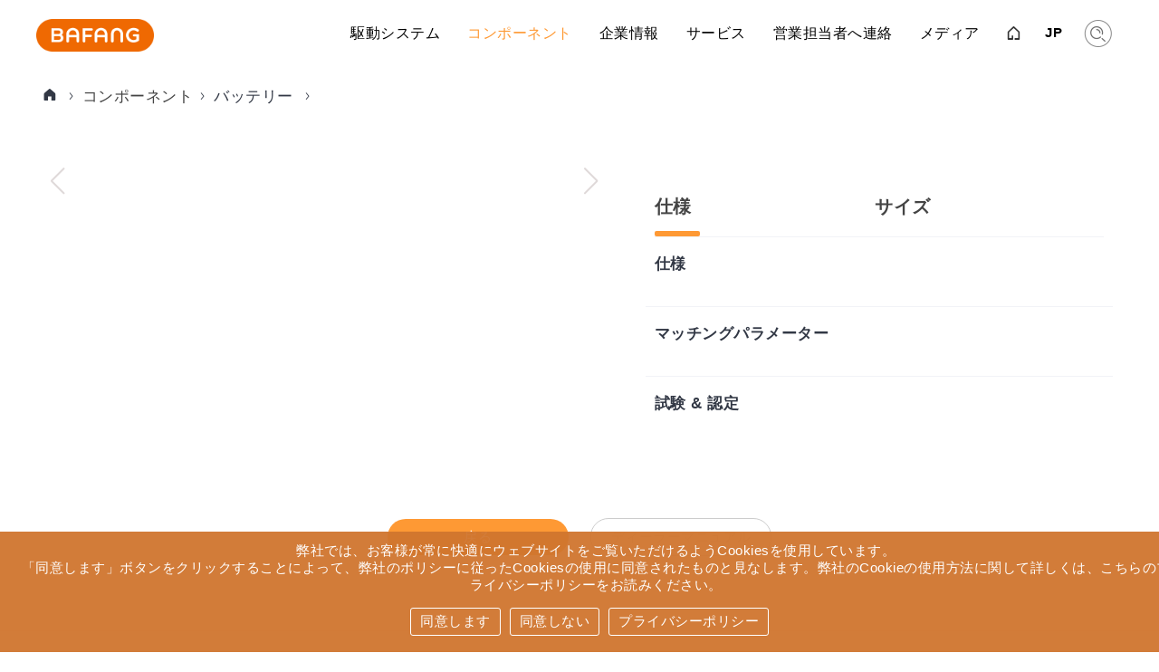

--- FILE ---
content_type: text/html; charset=utf-8
request_url: https://www.bafang-e.com/jp/oem-area/components/component/battery/bt-f356200
body_size: 12174
content:
<!DOCTYPE html>
<style>
        .product_desc .tabboxs .infolist p{
        display: flex !important;
    }
    .product_desc .tabboxs .infolist p span{
        /* width:50%; */
        text-align:right;
        white-space: nowrap;
        flex: 1;
    }
</style>
<html lang="jp">
	<head>
		<meta charset="utf-8">
		<meta name="viewport" content="width=device-width, initial-scale=1, maximum-scale=1, user-scalable=no">
		<meta name="robots" content="index,follow">
		<meta name="apple-mobile-web-app-capable" content="no">
		<meta name="description" content="Bafang description">
		<meta name="author" content="Bafang">
		<meta name="keywords" content="Bafang, Motor, hmi">
		<meta http-equiv="X-UA-Compatible" content="IE=edge">
		<meta property="og:title" content="零部件">
		<link rel="stylesheet" type="text/css" href="/OEM/typo3temp/assets/compressed/merged-247887769e1b81fafeecff5732e17f0b.css?v=8.3" media="all">
		<link rel="stylesheet" type="text/css" href="/OEM/typo3temp/assets/compressed/merged-81fdd90f6e35bab7d720996efce0722b.css" media="screen">
		<script src="/OEM/typo3temp/assets/compressed/merged-d6a9b563f8437372d0be7e14e3e98e10-7bde4c8d752dfe9f272d9ac16bbc846f.js" type="text/javascript"></script>
		<script src="/OEM/typo3temp/assets/compressed/merged-1b7b0dcfa7722f61d8cafc70b3b97813-4db9371e57046257fcf615fba5167c1c.js" type="text/javascript"></script>
                            <title>BAFANG | バッテリー | </title>
                        <link rel="stylesheet" type="text/css" href="/OEM/font/iconfont.css?1642154229" media="screen">
		<link type="image/png" href="/fileadmin/templates/img/favicon/favicon_32x32.png" rel="shortcut icon">

	</head>
	<body>

	            <script>
    var internationalDomain="https://www.bafang-e.com";
</script>
<ul class="ym-skiplinks">
	<li><a class="ym-skip" href="#nav">Skip to navigation (Press Enter)</a></li>
	<li><a class="ym-skip" href="#main">Skip to main content (Press Enter)</a></li>
</ul>
<header>
          <style>
        .ym-hlist ul li a, .ym-hlist ul li strong{margin:10px  15px 0;}
    </style>
         <style>.ym-hlist > ul > li{padding-bottom:10px;}
    @media screen and (min-width: 100px) and (max-width:599px){
        .ym-hlist ul li ul{
            display:block;
        }
        .ym-hlist{overflow-y:auto;}
    }
    </style>
	<div class="ym-wrapper">
		<div class="top-left">
			<div class="logo">
				<!--LOGO_begin-->
				<a href="/jp/oem-area/" title="Bafang" class="logo"> <img class="svg" src="/OEM/images/logo.png"
					 id="logo" alt="Bafang - Logo" style="width:130px;height:36px;margin-top: 7px;"></a>
				<!--LOGO_end-->
			</div>
		</div>
		<div class="top-right">
		    <nav>
    			<i class="mobile mobilemenu icon grey close">
    			  
    			    
    			    <div class="navbar close" id="webtcnav">
    					<span class="icon-bar"></span>
    					<span class="icon-bar"></span>
    					<span class="icon-bar"></span>
    				</div>
    			   
    			</i>
    			<div id="gbbj" class="pcyc"></div>
    			<div class="ym-hlist">
    				<!--HNAV_begin-->
    				
    				<ul>
    					<li   >
    						<a href="/jp/oem-area/drive-systems/">駆動システム </a>
                            <ul>
                                <li ><a href="/jp/oem-area/applications/emtb/drive-systems">eMTB</a></li>
    							<li ><a href="/jp/oem-area/applications/eroad/drive-systems">eRoad</a></li>
    							<li ><a href="/jp/oem-area/applications/etour/drive-systems">eTour</a></li>
    							<li ><a href="/jp/oem-area/applications/ecity/drive-systems">eCity</a></li>
    							<li ><a href="/jp/oem-area/applications/ecargo/drive-systems">eCargo</a></li>
    							<li ><a href="/jp/oem-area/applications/efat/drive-systems">eFat</a></li>
    							
    						</ul>
    					</li>
    
    					<li  class="active"   >
    						<a class="preventdefault " style="cursor: pointer;">コンポーネント</a>
    						<ul>
    
    							<li  >
    								<a href="/jp/oem-area/components/motor/m-series">
    								    								    								    									<span class="category-title">
    										モーター
    									</span>
    								</a>
    							</li>
    							
    							<li >
    								<a href="/jp/oem-area/components/gearhub/">
    								    								    								    									<span class="category-title">
    										ギアハブ
    									</span>
    								</a>
    							</li>
    
    							<li >
    								<a href="/jp/oem-area/components/hmi/">
    								    								    								    									<span class="category-title">
    										HMI
    									</span>
    								</a>
    							</li>
    
    							<li  class="active" >
    								<a href="/jp/oem-area/components/battery/">
    								    								    								    									<span class="category-title">
    										バッテリー
    									</span>
    								</a>
    							</li>
    
    							<li >
    								<a href="/jp/oem-area/components/sensor/">
    								    								    								    									<span class="category-title">
    										センサー
    									</span>
    								</a>
    							</li>
    
    							<li >
    								<a href="/jp/oem-area/components/controller/">
    								    								    								    									<span class="category-title">
    										コントローラー
    									</span>
    								</a>
    							</li>
    
    				    				    				    				    				    				    				    				    				    				    
    							<li  >
    								<a href="/jp/oem-area/components/accessories/">
    								    								    								    									<span class="category-title">
    										アクセサリー
    									</span>
    								</a>
    							</li>
    				    				    				    				    				    				    				    				    				    				    					        				    						</ul>
    					
    					</li>
    					<li ><a href="/jp/oem-area/aboutbafang/" >企業情報</a>
    						<ul>
    							<li  ><a href="/jp/oem-area/aboutbafang/">会社概要</a></li>
    				    				    				                				            <li><a href="/jp/about-bafang/VR/">Bafang VRパノラマ</a></li>
    						</ul>
    					</li>
    					<li  ><a  href="javascript:;" >サービス</a>
    						<ul>
    						      						    <li>
    						        <a href="javascript:;">アフターサービス & サポート</a>
    						        <p>
    						            <a  href="/jp/oem-area/service/faqs/">FAQs</a>
    						              						            <a  href="/jp/oem-area/service/aftersalessupport/">お問い合せ</a>
    						            <a  href="/jp/oem-area/service/Service-Network">サービスネットワーク</a>
    						        </p>
    						    </li>
    						      						      						    <li ><a href="/jp/oem-area/service/besst-pro">BESST Pro</a></li>
    						    <li>
    						        <a href="javascript:;">ダウンロード</a>
    						        <p>
    						            <a  href="/jp/oem-area/service/UserManual">ユーザーマニュアル</a>
    						            <a  href="/jp/oem-area/service/DealerManual">ディーラーマニュアル</a>
    						              						        </p>
    						    </li>
    						    
    				    				    				    				    				    				    				    				    				    						</ul>
    					</li>
    					<li ><a href="/jp/oem-area/service/contact-sales" >営業担当者へ連絡</a></li>
    				    					<li   >
    						<a href="/jp/oem-area/media/news">メディア</a>
                            <ul>
                                <li ><a href="/jp/oem-area/media/news">ニュース</a></li>
    				    							
    						</ul>
    					</li>
    				</ul>
    				<!--HNAV_begin-->
    			</div>
    		</nav>
    		
			<div class="ym-tlist">
				<!--TOP_NAV_begin-->
				<ul class="top-nav">
					<li class="home"><a href="/jp/oem-area/"><span class="papicon_home"></span></a></li>
									<li class="lang" style="position:relative;"><a href="javascript:;"><span class="icon grey language close"><span style="margin-top: -0.2em;font-weight: bold;"> JP </span></span></a>
						<ul>
							<li><a href="/en/oem-area/">EN</a></li>
							<li><a href="/de/oem-area/">DE</a></li>
							<li><a href="/cn/oem-area/">CN</a></li>
							<li><a href="/jp/oem-area/">JP</a></li>
						</ul>
					</li>
					<li class="search">
																																																				
																																										<div class="top-search">
												<img id="search-btn" src="/OEM/images/search.png" style="width:auto;">
								<i></i>
								<input type="text" class="shuru" name="s" id="txtKeyword" style="background-image:none !important;padding-left:40px;">
										</div>
					</li>
				</ul>
				<!--TOP_NAV_begin-->
			</div>
		</div>
		
	</div>
</header>
<style>
    .ym-tlist ul li.lang ul {
    right: -7px !important;
}
.ym-tlist ul li ul {
    top: 1.2em !important;
}
.top-search i{display:none;    background-image: url(/OEM/images/ssbtna.png);
    background-repeat: no-repeat;
    background-position: 10px;
    width: 40px;
    height: 20px;
    z-index: 111;
    position: absolute;
    top: 5px;}
.top-search.on i{
    display:block;
}
</style>
<script>
    $(function(){
        
        var urlNum=window.location.pathname.slice(13)
        $('.top-nav .lang li').eq('0').find('a').attr('href','/en/oem-area/'+urlNum)
        $('.top-nav .lang li').eq('1').find('a').attr('href','/de/oem-area/'+urlNum)
        $('.top-nav .lang li').eq('2').find('a').attr('href','/cn/oem-area/'+urlNum)
        $('.top-nav .lang li').eq('3').find('a').attr('href','/jp/oem-area/'+urlNum)
     
        $('.top-nav li.lang a').click(function(){
            $(this).next('ul').slideToggle();
        })
        $('.top-search').click(function(){
            $(this).addClass('on')
        })
         $('#txtKeyword').bind('keypress',function(event){
                if(event.keyCode == "13")    
                {
                    var val=$('#txtKeyword').val().trim();
                    if(val!=""){
                        val=val.replace(" ","*1*").replace("'","*2*").replace('"',"*3*");
                        window.location.href="/jp/oem-area/search?keyword="+val;
                        
                    }
                }
            });
   
    	$('#search-btn').on('click',function(){
					$('#searchform').submit();
				});
		$('#gbbj').on('click',function(){
	
		      $('.ym-hlist').animate({
            	left:"-210px"
            },200);
            $('#gbbj').hide();
            $('.mobilemenu').removeClass('open').addClass('close');
		})
		$('.mobilemenu').click(function(){

            if($(this).hasClass('close')) {
            	$('.ym-hlist').animate({
                	left:"0px"
                },200);
                $('#gbbj').show();
                $(this).removeClass('close').addClass('open');
                return false;
            } else if($(this).hasClass('open')){
    
                $('.ym-hlist').animate({
                	left:"-210px"
                },200);
                $('#gbbj').hide();
                $(this).removeClass('open').addClass('close');
                return false;
            }
         
            
        });
    })
</script>

























































































		<div id="breadcrumb" class="lightgrey">
			<div class="ym-wrapper">
				<div id="breadcrumbcontent">
					<!--BREADCRUMB_begin-->
					<ul>
						<li><a  target="_self"  href="/jp/oem-area/"><i class="papicon_homefull"></i></a></li>
						<li>コンポーネント</li>
						<li><a  target="_self"  href="/jp/oem-area/components/battery/">
						  						
						                                    バッテリー
                            						</a></li>
						
						<li></li>
					</ul>
					<!--BREADCRUMB_end-->
				</div>
			</div>
		</div>
		<!--TYPO3SEARCH_begin-->
	    	<main>
	    	    
			<div class="ym-wrapper">
				<!--CONTENT_begin-->
				<div class="product_desc">
				    <div class="left" style="position:relative;">
				        				                                                                                   
                                                                           
                                                                           
                                                                           
                                                                                                                                                                                    <div class="swiper  mySwiper">
                          <div class="swiper-wrapper">
                                                      </div>
                          <div class="swiper-button-next"></div>
                          <div class="swiper-button-prev"></div>
                          <div class="swiper-pagination"></div>
                        </div>
                        
                        <div class="swiper  mySwiper1">
                          <div class="swiper-wrapper">
                                                      </div>
                          <div class="swiper-button-next"></div>
                          <div class="swiper-button-prev"></div>
                          <div class="swiper-pagination"></div>
                        </div>
                        
				    </div>
    				<div class="right">
    				    						<h1> </h1>
											    <div class="tab">
					        <span class="on">仕様</span>
					        					            					            <span>サイズ</span>
					            					        					       
					       
					    </div>
					    <div class="tabboxs ">
					            					            					       <div class="tabbox on">
    					                                                                                                                                                                                                                                                                                                                                                                                                                                                                                                                                                                                                                                                                                                                                                                   		<div class="infolist">
                            			<h4>仕様</h4>
                            			                            			                            			                            			
                                                                                                			                                                                                                                                                                                                    			
                                                                                                                                                                                                                                                                                                                                                                                                                                                                                                                                                                                                                                                                                                                                                                                                                                                                                                                                                                                                                                                                                                                                                                		</div>
                                                                                                                                                                                                                                                                                                                                                                                                                                                                                                                                                                                                                                                                                                                                                                                                                                                                                                                                		<div class="infolist">
                            			<h4>マッチングパラメーター</h4>
                                                                                                                                                                                                                                                                                                                                                                                                                                                                                                                                                                                                                                                                        		                                		                            			                            		
                            		</div>
                            		<div class="infolist">
                            			<h4>試験 & 認定</h4>
                            			                            			                            		</div>
    					        </div>
    					        <div class="tabbox">
    					            <div class="measurlist">
                                    	<img src="" width="500" height="500" alt="">
                                    	                                    	<p>
                                    		<label>サイズ A </label>
                                    		<span>mm</span>
                                    	</p>
                                    	                                    	                                    	<p>
                                    		<label>サイズ B</label>
                                    		<span>mm</span>
                                    	</p>
                                    	                                    	                                    	<p>
                                    		<label>サイズ C</label>
                                    		<span>mm</span>
                                    	</p>
                                    	                                    	
                                    </div>
    
    					        </div>
    					            					   					    </div>
					</div>
				</div>
								<!--CONTENT_end-->
				<div class="oemdetail-btn" style="position: relative;z-index: 111;">
    				<a  target="_self"  class="productback"  onclick="window.location.href='/jp/oem-area/components/battery/'">戻る</a>
    				    				<span  class="productsc" style="border: 1px solid #ccc;color: #ccc;">ディーラーマニュアル</span>
    								</div>
			</div>
		</main>
		
		<div class="partMain"></div>
		<div class="part">
		    <i class="close iconfont icon-guanbi2fill"></i>
            <label>
                            <em> ディーラーマニュアル ダウンロード</em></label>
                    </div>
<style>
	.oemdetail-btn {text-align: center;}
	.oemdetail-btn a {display: inline-block;vertical-align: middle;margin: 80px 10px 40px;}
	.oemdetail-btn span {display: inline-block;vertical-align: middle;border: 1px solid #fe9934;line-height: 40px;color: #fe9934;border-radius: 20px;font-size: 15px;margin: 80px 10px 40px;cursor: pointer;text-align: center;box-sizing: border-box;}
    .oemdetail-btn span:hover{ opacity:.8;}
	.part i {position: absolute;right: -8px;top: -9px;font-size: 29px;color: #dbdbdb;z-index: 1;cursor:pointer;}
	.part i:hover{color:#fe9934;}
    .partMain{position:fixed;top:0;left:0;width:100%;height:100%;display:none;background:rgba(0,0,0,.7);z-index:11111;}
	.part {border: 1px solid #f2f3f7;margin-top: 20px;display: block;margin: 0 auto 30px;position: fixed;top: 50%;width: 800px;border-radius: 8px;background: #fff;left: 50%;z-index: 11112;transition:all .3s linear;transform:scale(0);margin-left: -400px;}
	.productsc,.productback{width:200px;}
	
	.partMain.on{display:block;}
    .part.on{transform:scale(1);}
	.part:last-child {border: none;}
	.part label {border-top-left-radius: 5px;background: #f9f9f9;display: block;line-height: 58px;padding: 0 30px;cursor:pointer;position: relative;font-size: 17px;font-weight: bold;}}
	.part.on label {background: #F1F1F1;}
	.part label em {font-size: 15px;font-style: normal;}
	.part p {margin: 0;padding: 0 20px;overflow-y:auto;max-height:500px;}
	.part p a {display: block;color: #333;position: relative;cursor: pointer;border-bottom:1px solid #f9f9f9;font-size: 14px;line-height: 45px;padding: 6px 0;padding-left: 10px;}
	.part p img {width: 23px;display: inline-block;vertical-align: middle;position: relative;top: -2px;margin-right: 4px;}
	.part p em {position: absolute;right: 20px;top: 5px;font-weight: 600;font-size: 17px;}
	.part p a:last-child {border: none;}
	.part p a:hover {color: #fe9934;}
	@media screen and (max-width: 480px){
    	.part {border: 1px solid #f2f3f7;margin-top: 20px;width: 90%;display: block;margin: 0 auto 30px;position: fixed;top: 50%;border-radius: 8px;background: #fff;left: 5%;z-index: 11112;transition:all .3s linear;transform:scale(0);}
    	
    	.productsc,.productback{
    	        width: calc(50% - 6px);
                margin: 30px 5px 30px 0 !important;
    	}
    	.oemdetail-btn{
    	    font-size:0;
    	    margin-right:-5px;
    	}
    	
    	.part label{padding:0 15px;}
    	.part p{padding:0 5px;}
    }
	
</style>
<script>
    $(function(){
        var h=$('.part').height();
        $('.part').css('margin-top','-'+(h/2)+'px')
        $('.oemdetail-btn span').click(function(){
            var count=0;
            if(count>0){
            $('.part,.partMain').addClass('on');
            }
            else{
                return false;
            }
            
        })
        $('.part .close,.partMain').click(function(){
            $('.part,.partMain').removeClass('on');
            
        })
    })
    
</script>
		<!--TYPO3SEARCH_end-->
                                            
                                            
                                            
                                            
                                            
                                            
                                            
                                            
            
            
                                                                                                          
<div id="quicklinks">
	<div class="ym-wrapper">
		<div class="ym-qlist">
			<!--QUICKLINKS_begin-->
			<ul>
				<li class="">
					<a class="preventdefault " style="cursor: pointer;">コンポーネント</a>
					<ul>

						<li class="">
							<a href="/jp/oem-area/components/motor/">
																																<span class="category-title">
									モーター
								</span>
							</a>
						</li>
                        <li>
							<a href="/jp/oem-area/components/gearhub/">
																													<span class="category-title">
									ギアハブ
								</span>
							</a>
						</li>

						<li>
							<a href="/jp/oem-area/components/hmi/">
																													<span class="category-title">
									HMI
								</span>
							</a>
						</li>

						<li>
							<a href="/jp/oem-area/components/battery/">
																													<span class="category-title">
									バッテリー
								</span>
							</a>
						</li>

						<li>
							<a href="/jp/oem-area/components/sensor/">
																													<span class="category-title">
									センサー
								</span>
							</a>
						</li>

						<li>
							<a href="/jp/oem-area/components/controller/">
																													<span class="category-title">
									コントローラー
								</span>
							</a>
						</li>
						<li>
							<a href="/jp/oem-area/components/accessories/">
																													<span class="category-title">
									アクセサリー
								</span>
							</a>
						</li>
																																													        								
				
																																								
																																								
																																								
																																								
																																								
																																								
					</ul>
				</li>

				<li class="">
					<a href="/jp/oem-area/drive-systems/">駆動システム </a>

				</li>
				<li><a href="/jp/oem-area/aboutbafang/">企業情報</a>
					<ul>
						<li><a href="/jp/oem-area/aboutbafang/">会社概要</a></li>
						<li><a href="/jp/oem-area/philosophy/">理念</a></li>
						<li><a href="/jp/oem-area/quality/">品質</a></li>
					</ul>
				</li>
				<li><a href="/jp/oem-area/service/contact/">サービス</a>
					<ul>
						<li><a href="/jp/oem-area/service/besst/">BESST</a></li>
						<li><a href="/jp/oem-area/service/faqs/">FAQs</a></li>
						<li><a href="/jp/oem-area/service/glossary/">解説</a></li>
						<li><a href="/jp/oem-area/service/press/">ニュース記事</a></li>
						<li><a href="/jp/oem-area/service/contact/">お問い合せ</a></li>
						<li><a href="/jp/oem-area/service/aftersalessupport/">お問い合せ</a></li>
						<li><a href="/jp/oem-area/service/Service-Network/">サービスネットワーク</a></li>
						<li><a href="/jp/oem-area/service/enquiry/">お問い合せ</a></li>
						<li><a href="/jp/oem-area/service/warranty/">品質保証</a></li>
					</ul>
				</li>
				<li><a href="/jp/oem-area/downloads/">ダウンロード</a></li>
			</ul>
			<!--QUICKLINKS_end-->
		</div>
	</div>
</div>
<footer>
    <style>
 .foot-a {
    padding-bottom: 50px;
}
.foot-a .fuwu{
    text-align: right;
    color: #fff;
    line-height: 2;
    color:#fff;
}

.foot-link {
    margin-bottom: 10px;
}

.foot-link li {
    display: block;
    float: left;
    margin-right: 6px;
    color: #b9c0cf;
    height: 20px;
    line-height: 20px;
    font-size: 12px;
}

.foot-link li a {
    color: #b9c0cf;
    display: block;
    margin-right: 5px;
}

.foot-a .erwei {
    text-align: center;
    color: #f5f5f5;
    padding-top: 5px;
}

.foot-a .erwei img {
    display: block;
    margin-bottom: 20px;
}
.foot-nav{
    display:flex;
    justify-content: space-between;
    width:100%;
}
.foot-a .foot-nav .xgj {
    flex:1;
    text-align: center;
}
.foot-a .foot-nav .xgj .footnav-title {
    color: #666;
    text-align: left;
    font-size: 17px;
    margin-bottom: 10px;
}
.foot-a .foot-nav .xgj li a:hover{
  color: #ef690f;
}
.foot-a .foot-nav .xgj li>a {
    display: block;
    line-height: 30px;
    color: #888;
    font-size: 15px;
}
.foot-a .foot-nav .xgj li{
    display:
    block;
    width: 100%;text-transform: none;
    padding: 0;
    text-align: left;
    }
.foot-header{padding:50px 0;}
footer ul{margin:0 !important;padding-left:0;}
.foot-a .foot-nav .xgj li p{
    margin: 0;
}
.foot-a .foot-nav .xgj li p a{
    display: block;
    text-indent: 10px;
    line-height: 26px;
}
.dh{border-bottom: 1px solid #dbdbdb;}
@media screen and (max-width: 1060px){
.foot-a {
    display: none;
}}
@media screen and (max-width: 1124px){
.dh ul li {
    border-bottom:none;
    height: auto;
    margin: 0;
    padding: 0;
    display: inline-block;
}}
    </style>
			<div class="ym-wrapper">
			    <div class="ym-wrapper">
                	<div class="dh">
                		<div class="foot-header">
                			<div>
                				<div class="logo" style=" width: 118px;display:inline-block;">
                					<img src="/templates/default/images/footer-logo.png" alt="" class="img-block" width="118" height="33">
                				</div>
                				<div class="logo fr" style="float:right;">
                					<ul class="list-inline" style="position:relative;">
                						<div class="weixin-box" style="position: absolute;top: -200px;left: 0;display:none;"> <img width="200" height="200" src="/templates/default/images/weixin.png" alt=""></div>
                						    <li style="padding:0;" class="weixin-btn"><a href="javascript:;"><img src="/templates/default/images/wechat.png" alt="" class="img-block"></a></li>
                							<li style="padding:0;"><a  rel="nofollow" href="https://www.youtube.com/channel/UCGYf0nog6_hts2LM5GodIDg"><img src="/templates/default/images/youtube.png" alt=""  class="img-block"></a></li>
							                <li style="padding:0;"><a  rel="nofollow" href="https://www.instagram.com/bafangelectric/"><img src="/templates/default/images/ins.png" alt="" class="img-block"></a></li>
							                <li style="padding:0;"><a  rel="nofollow" href="https://www.linkedin.com/company/bafangelectric"><img src="/templates/default/images/linkedin.png"  alt="" class="img-block"></a></li>
							                <li style="padding:0;"><a  rel="nofollow" href="https://www.facebook.com/BAFANGElectric/"><img src="/templates/default/images/facebook.png"  alt="" class="img-block"></a></li>
						                    <li style="padding:0;"><a  rel="nofollow" href="https://twitter.com/bafangelectric"><img src="/templates/default/images/twitter.png?v=1.1" alt=""  style="width:35px;" class="img-block"></a></li>
                					</ul>
                				</div>
                			</div>
                		</div>
                		<div class="foot-a">
                				<div class="foot-nav">
                
                
                					<div class="xgj">
                						<div class="footnav-title">駆動システム  </div>
                					
            							<ul class="menu">
            								<li><a href="/jp/oem-area/applications/emtb/drive-systems">eMTB</a></li>
            								<li><a href="/jp/oem-area/applications/eroad/drive-systems">eRoad</a></li>
            								<li><a href="/jp/oem-area/applications/etour/drive-systems">eTour</a></li>
            								<li><a href="/jp/oem-area/applications/ecity/drive-systems">eCity</a></li>
            								<li><a href="/jp/oem-area/applications/ecargo/drive-systems">eCargo</a></li>
            								<li><a href="/jp/oem-area/applications/efat/drive-systems">eFat</a></li>
            							</ul>
                					</div>
                					<div class="xgj">
                						<div class="footnav-title">コンポーネント </div>
            							<ul class="menu">
            								<li class="">
							<a href="/jp/oem-area/components/motor/">
																																<span class="category-title">
									モーター
								</span>
							</a>
						</li>
                        <li>
							<a href="/jp/oem-area/components/gearhub/">
																													<span class="category-title">
									ギアハブ
								</span>
							</a>
						</li>

						<li>
							<a href="/jp/oem-area/components/hmi/">
																													<span class="category-title">
									HMI
								</span>
							</a>
						</li>

						<li>
							<a href="/jp/oem-area/components/battery/">
																													<span class="category-title">
									バッテリー
								</span>
							</a>
						</li>

						<li>
							<a href="/jp/oem-area/components/sensor/">
																													<span class="category-title">
									センサー
								</span>
							</a>
						</li>

						<li>
							<a href="/jp/oem-area/components/controller/">
																													<span class="category-title">
									コントローラー
								</span>
							</a>
						</li>
						<li>
							<a href="/jp/oem-area/components/accessories/">
																													<span class="category-title">
									アクセサリー
								</span>
							</a>
						</li>
																																													        				            
            							</ul>
                					</div>
                					<div class="xgj">
                						<div class="footnav-title">企業情報 </div>
                							<ul class="menu">
                								<li><a href="/jp/oem-area/aboutbafang/">会社概要</a></li>
                								                								<li><a href="/about-bafang/VR/">Bafang VRパノラマ</a></li>
                							</ul>
                					</div>
                					<div class="xgj">
                						<div class="footnav-title">サービス </div>
            							<ul class="menu">
            								            								<li>
            									<a href="javascript:;">アフターサービス & サポート</a>
            									<p>
            										<a href="/jp/oem-area/service/faqs/">FAQs</a>
            								            										<a href="/jp/oem-area/service/aftersalessupport/">お問い合せ</a>
            										<a href="/jp/oem-area/service/Service-Network/">サービスネットワーク</a>
            
            									</p>
            								</li>
            								            								            								<li><a href="/jp/oem-area/service/besst-pro">BESST Pro</a></li>
            								<li>
            									<a href="javascript:;">ダウンロード</a>
            									<p>
            										<a href="/jp/oem-area/service/UserManual">ユーザーマニュアル</a>
            										<a href="/jp/oem-area/service/DealerManual">ディーラーマニュアル</a>
            										            									</p>
            								</li>
            							</ul>
                					</div>
                					<div class="xgj">
                						<div class="footnav-title"><a href="/jp/oem-area/service/contact-sales">営業担当者へ連絡 </a></div>
                					</div>
                					<div class="xgj">
                						<div class="footnav-title">メディア </div>
            							<ul class="menu">
            								<li><a href="/jp/oem-area/media/news">ニュース</a></li>
            								            							</ul>
                					</div>
                				</div>
                		</div>
                
                	</div>

				<div class="ym-fbox">
					<!--FOOTER_begin-->
					<ul class="footer-left">
										<li class="menu_16"><a href="/jp/oem-area/footer-navigation/legal-notice/">法律上の注意事項</a></li>
						<li class="menu_105"><a href="/jp/oem-area/footer-navigation/privacy-policy">プライバシーポリシー</a></li>
						<li class="menu_39"><a href="/jp/oem-area/service/contact-sales">お問い合せ</a></li>
					</ul>
					<ul class="footer-right"></ul> <span style="text-align: right; width: 100%; color: #666; float: right;padding:1rem 0;">© Bafang
						Electric (Suzhou) Co., Ltd</span>
					<!--FOOTER_end-->
				</div>
			</div>
		</footer>
		<div id="cookie-hinweis-container" style="display:none;"><span>弊社では、お客様が常に快適にウェブサイトをご覧いただけるようCookiesを使用しています。<br>「同意します」ボタンをクリックすることによって、弊社のポリシーに従ったCookiesの使用に同意されたものと見なします。弊社のCookieの使用方法に関して詳しくは、こちらのプライバシーポリシーをお読みください。</span><div class="cookiebtns"><a id="cookieagree">同意します</a><a id="cookienoagree">同意しない</a><a href="/jp/data-privacy">プライバシーポリシー</a></div></div>
		        <script src="/templates/default/js/jquery-1.11.3.min.js" type="text/javascript"></script>
        		<script src="/templates/default/js/jquery.cookie.js" type="text/javascript"></script>
        <script>
		    $(function(){
		        var cookieagree = jQuery.cookie('cookieagree'); 
		        var cookienoagree = jQuery.cookie('cookienoagree'); 
		        if(cookieagree || cookienoagree)
		        {
		            $("#cookie-hinweis-container").hide();
		        }
		        else
		        {
		            $("#cookie-hinweis-container").show();
		        }
		        $("#cookieagree").click(function(){
		            jQuery.cookie("cookieagree","true", { expires: 365, path: '/'})
		            $("#cookie-hinweis-container").hide();
		        })
		        $("#cookienoagree").click(function(){
		            jQuery.cookie("cookienoagree","true", { expires: 365, path: '/'})
		            $("#cookie-hinweis-container").hide();
		        })
		    })
		</script>
       
		 
 		<style>
 		    @media screen and (max-width: 1124px){
                .ym-qlist ul {
                    list-style: none;
                    margin: 0 !important;
                    padding-left: 0;
                }
 		    }
 		</style>
		
		<script type="text/javascript">
			/*<![CDATA[*/
			/*TS_inlineFooter*/
// 			jQuery(document).ready(function() {
// 				jQuery('a[class*=lightbox],a[rel*=lightbox]').fancybox({
// 					'speed': 330,
// 					'loop': true,
// 					'opacity': 'auto',
// 					'margin': [44, 0],
// 					'gutter': 30,
// 					'infobar': true,
// 					'buttons': true,
// 					'slideShow': true,
// 					'fullScreen': true,
// 					'thumbs': true,
// 					'closeBtn': true,
// 					'smallBtn': 'auto',

// 					'baseClass': '',
// 					'slideClass': '',
// 					'parentEl': 'body',
// 					'touch': true,
// 					'keyboard': true,
// 					'focus': true,
// 					'closeClickOutside': true,

// 					'beforeShow': function(opts) {
// 						this.title = (jQuery(this.group[this.index]).attr('title') != undefined ? jQuery(this.group[this.index]).attr(
// 							'title') : jQuery(this.group[this.index]).find('img').attr('title'));
// 					}
// 				});
// 			});

			/*]]>*/
			
			
		</script>
























































    <link rel="stylesheet" href="/OEM/typo3temp/assets/compressed/swiper-bundle.min.css">
    <style>
        .mySwiper1{
            position:absolute;
               left: inherit;
               top:0;
            
        }
        .mySwiper1.on{
            position:fixed;
               left: inherit;
        }
        @media screen and (max-width: 480px){
            .mySwiper1{
            display:none;
            
        }
        .swiper-slide img{width:320px;}
        }
        /*@media screen and (min-width: 841px){*/
        /*    .mySwiper1{*/
        /*        display:none;*/
                
        /*    }*/
        /*}*/
/*        .swiper-button-next, .swiper-rtl .swiper-button-prev{*/
/*                right: 70px;*/
/*    left: auto;*/
/*        }*/
/*        .swiper-button-prev, .swiper-rtl .swiper-button-next {*/
/*    left: 70px;*/
/*    right: auto;*/
/*}*/
        .swiper {
        width: 100%;
        height: 100%;
        margin-bottom:40px;
      }
      .swiper-slide img{width:420px;}
      .swiper-slide {
        text-align: center;
        font-size: 18px;
        background: #fff;

        /* Center slide text vertically */
        display: -webkit-box;
        display: -ms-flexbox;
        display: -webkit-flex;
        display: flex;
        -webkit-box-pack: center;
        -ms-flex-pack: center;
        -webkit-justify-content: center;
        justify-content: center;
        -webkit-box-align: center;
        -ms-flex-align: center;
        -webkit-align-items: center;
        align-items: center;
      }

    
      .swiper-button-prev:after,.swiper-rtl .swiper-button-next:after {
    content: 'prev';
    color: #dfd9d9;font-size: 30px;
}

.swiper-button-next:after,.swiper-rtl .swiper-button-prev:after {
    content: 'next';
    color: #dfd9d9;font-size: 30px;
}
.swiper-pagination-bullet {
    width: 8px;
    height: 8px;
    display: inline-block;
    border-radius: 7px;
    background: #fff;
    opacity:1;
    border: 1px solid #d1d1d1;
}
.swiper-pagination-bullet-active{
    background: #fe9934;
    border: 1px solid #fe9934;
    width: 12px;
    border-radius: 6px;
}

      /*.swiper-button-next:after, .swiper-button-prev:after{font-size:0;}*/

    </style>
    <script src="/OEM/typo3temp/assets/compressed/swiper-bundle.min.js"></script>
    <script>
    var swiper = new Swiper(".mySwiper", {
    
        loop:true,
        navigation: {
          nextEl: ".swiper-button-next",
          prevEl: ".swiper-button-prev",
        },
        pagination: {
          el: ".swiper-pagination",
          clickable: true,
        },
      
      });
       var swiper = new Swiper(".mySwiper1", {
    
        loop:true,
        navigation: {
          nextEl: ".swiper-button-next",
          prevEl: ".swiper-button-prev",
        },
        pagination: {
          el: ".swiper-pagination",
          clickable: true,
        },
       
      });
        // function slide(slideName,target){
        //     var w=$('.product_desc .left').outerWidth();
        //       console.log(w)
        //       $(slideName).find($(target)).width(w);
        //   var slideName = $(slideName),
              
        //       target =  $(target),
        //       slideNum = slideName.find(target).length,
              
        //       scrollNum = slideName.find(target).outerWidth(),
              
        //       index = 0,
        //       slideFlag = true,
        //       autoPlayFlag = true;
        //       interval =slideNum+'000';
    
        //   slideName.wrapInner('');
        //   var slideWrap = slideName.find('.slide-wrap');
          
      
        // var slideDot = slideName.find('.slide-dot span');
        // var slideleft=slideName.find('.focusimg-bt-left');
        // var slideright=slideName.find('.focusimg-bt-right');
           
        // var autoScroll = function(){
        //     if(autoPlayFlag!=false){
        //       index++;
        //       if(index>=slideNum){
        //         index = 0;
        //       }
        //       slideScroll(index);
        //     };
        //     setTimeout(function(){
        //       autoScroll();
        //     },interval);
        //   };
        //   slideleft.on('click',function(){
        //       if(slideFlag==true){
        //          slideFlag = false;
        //       index--;
        //       if(index<0){
        //           index = slideNum-1;
        //       }
        //       var scrollWidth = scrollNum*index;
        //       slideDot.find('i').eq(index).addClass('on').siblings().removeClass('on');  
        //       slideWrap.animate({marginLeft:'-'+scrollWidth},300);
        //       setTimeout(function(){
        //         slideFlag = true;
        //       },500);
        //       }
        //   });
        //   slideright.on('click',function(){
        //       if(slideFlag==true){
        //          slideFlag = false;
        //       index++;
        //       if(index>slideNum-1){
        //           index = 0;
        //       }
        //       var scrollWidth = scrollNum*index;
        //       slideDot.find('i').eq(index).addClass('on').siblings().removeClass('on');  
        //       slideWrap.animate({marginLeft:'-'+scrollWidth},300);
        //       setTimeout(function(){
        //         slideFlag = true;
        //       },500);
        //       }
        //   });
        //   slideDot.on('click','i',function(){
        //     index = $(this).index();
        //     slideScroll(index);
        //   });
        //   setTimeout(function(){
        //       autoScroll();
        //   },interval);
        //   slideName.mousemove(function(){
        //     autoPlayFlag = false;
        //   });
    
        //   slideName.mouseout(function(){
        //     autoPlayFlag = true;
        //   });
            
        //   var slideScroll = function(index){
        //     if(slideFlag==true){
        //       slideFlag = false;
        //       var scrollWidth = scrollNum*index;
        //       slideDot.find('i').eq(index).addClass('on').siblings().removeClass('on');  
        //       slideWrap.animate({marginLeft:'-'+scrollWidth},300);
        //       setTimeout(function(){
        //         slideFlag = true;
        //       },500);
        //     }
        //   }
    
        // }
        $(function(){
            // slide('.focus-slide','li');\
            
            
            $('.tab span').click(function(){
                
                $(this).addClass('on').siblings().removeClass('on');
                $('.product_desc .tabboxs .tabbox').eq($(this).index()).addClass('on').siblings().removeClass('on');
                
                
                 var top=$('.product_desc').offset().top;
                    var tp=$('.product_desc').outerHeight()-180;
                  
                    $(window).scroll(function(){
                        
                        if($(this).scrollTop()>=top && $(this).scrollTop()<= tp){
                            var w=$('.product_desc .left').css('width');
                            var h=$('.product_desc .left').css('height');
                            // var l=$('.product_desc .left').offset().left;
                            var t=$('header').css('height');
                           
                            $('.mySwiper1').css('position','fixed').css('top',t).css('width',w).css('height',h)
                            
                        }else{
                            var w=$('.product_desc .left').css('width');
                            var h=$('.product_desc .left').css('height');
                            $('.mySwiper1').css('position','absolute').css('top','0px').css('width',w).css('height',h)
                        }
                    })
                
                
                
                
            })
            var top=$('.product_desc').offset().top;
            var tp=$('.product_desc').outerHeight()-180;
          
            $(window).scroll(function(){
                
                if($(this).scrollTop()>=top && $(this).scrollTop()<= tp){
                    var w=$('.product_desc .left').css('width');
                    var h=$('.product_desc .left').css('height');
                    // var l=$('.product_desc .left').offset().left;
                    var t=$('header').css('height');
            
                    $('.mySwiper1').css('position','fixed').css('top',t).css('width',w).css('height',h)
                    
                }else{
                    var w=$('.product_desc .left').css('width');
                    var h=$('.product_desc .left').css('height');
                    $('.mySwiper1').css('position','absolute').css('top','0px').css('width',w).css('height',h)
                }
            })
            
        })
        
        $(window).resize(function(){
            var w=$('.product_desc .left').css('width');
            var h=$('.product_desc .left').css('height');
            
            $('.mySwiper1').css('width',w).css('height',h)
            var top=$('.product_desc').offset().top;
             var tp=$('.product_desc').outerHeight()-180;
             $(window).scroll(function(){
                
                if($(this).scrollTop()>=top && $(this).scrollTop()<= tp){
                    var w=$('.product_desc .left').css('width');
                    var h=$('.product_desc .left').css('height');
                    // var l=$('.product_desc .left').offset().left;
                    var t=$('header').css('height');
                 
                    $('.mySwiper1').css('position','fixed').css('top',t).css('width',w).css('height',h)
                    
                }else{
                    var w=$('.product_desc .left').css('width');
                    var h=$('.product_desc .left').css('height');
                    $('.mySwiper1').css('position','absolute').css('top','0px').css('width',w).css('height',h)
                }
            })
        })
     
    </script>
    <style>
        .product_desc .tabboxs .infolist p span em{font-size:26px;}
        .zm{
            font-size: 15px;
            text-align: right;
            display: block;
            padding: 20px 0;
        }
        .zm span{
            font-size: 20px;
            color: #fe9934;
        }
    </style>
	</body>
</html>

























































































--- FILE ---
content_type: text/css
request_url: https://www.bafang-e.com/OEM/typo3temp/assets/compressed/merged-247887769e1b81fafeecff5732e17f0b.css?v=8.3
body_size: 42013
content:
@charset "utf-8";
/* moved by compressor */
/* default styles for extension "tx_paprallaxslider" */
  textarea.f3-form-error {
    background-color:#FF9F9F;
    border: 1px #FF0000 solid;
  }

  input.f3-form-error {
    background-color:#FF9F9F;
    border: 1px #FF0000 solid;
  }

  .tx-paprallaxslider table {
    border-collapse:separate;
    border-spacing:10px;
  }

  .tx-paprallaxslider table th {
    font-weight:bold;
  }

  .tx-paprallaxslider table td {
    vertical-align:top;
  }
/* default styles for extension "tx_bafangdb" */
  
/* default styles for extension "tx_papsearchbox" */
  textarea.f3-form-error {
    background-color:#FF9F9F;
    border: 1px #FF0000 solid;
  }

  input.f3-form-error {
    background-color:#FF9F9F;
    border: 1px #FF0000 solid;
  }

  .tx-papsearchbox table {
    border-collapse:separate;
    border-spacing:10px;
  }

  .tx-papsearchbox table th {
    font-weight:bold;
  }

  .tx-papsearchbox table td {
    vertical-align:top;
  }

/* PRODUCT SINGLE */

.bx-wrapper img {
  margin:0 auto;
  width:auto;
}

.fancybox-overlay { 
  z-index:8300 !important;  
}

.fancybox-opened {
  z-index:8310 !important;
}

.bx-wrapper .bx-controls-direction a {
  z-index: 8000 !important;
}

.producttitle-bold {
  /*font-family: 'OpenSansBold',Arial,Helvetica,sans-serif !important;*/
}

/* PRODUCT LIST */
.list .svg {
  width:40px !important;
  height:40px !important;
}

/* Formula */
.vs_formula label, .rs_formula label, .sl_formula label {
  float:left;
  width:18em;
}

.sl_formula label {
  width:21em;
}

.vs_formula input[type=text], .rs_formula input[type=text], .sl_formula input[type=text], .sl_formula select {
  float:left; 
  text-align:right;
  width:6em;
}

.sl_formula select {
  width:6.5em;
}

.sl_formula .left, .sl_formula .right  {
  float:left;
  width:50%;
}

.formula input[type=text], .formula select  {
  background-color:#e7e7ec;
  border:0 none;
  padding-left:3px;
  padding-right:3px;
  height:25px;  
}

.groupedicon {
  float:
  left;
  height:40px !important;
  width:40px !important;
  margin-right:11px;
  border-radius: 50%;
}

.productdetailmore-separator {
  border-bottom: 1px solid #323845;
    width: 100%;
    height:1px;
    float:left;
}

.groupedicon span {
  font-size:100%;
}

/* INQUIRY */

#inquiry input[type=text], #inquiry select {
  background-color:#e7e7ec;
  border:0 none;
  padding-left:3px;
  padding-right:3px;
  height:25px;
  float:right;
  width:60%;
}
#inquiry .backtoproduct {
  display: inline-block;
  width: 100%;
  color: #323845;
}
#inquiry img { width:100% !important; }
        
#inquiry textarea {
  background-color:#e7e7ec;
  border:0 none;
  padding:3px;
  float:right;
  width:55%;        
}

#inquiry .items .ym-g20, #inquiry .items .ym-g33 {
  border-right:1px solid #CCCCCC;
}

#inquiry .items textarea {
  width:100%;       
}

#inquiry label {
  float:left;
}
        
#inquiry label {
  float:left;
}
        
#inquiry .ym-clearfix {
  height:10px;  
  clear:both;     
}

.formula .ym-clearfix {
  clear:both; 
}


.ym-clearfix {
  clear:both;
  float:none;
}

.back {
  margin:0px!important;
}
.productback{
  background:#fe9934;
  color:#fff;
  line-height:40px;
  text-align:
  center;
  border-radius:20px;
  font-size:15px;
  display:
  block;
  margin:80px auto 40px;
  width:160px;
  cursor: pointer;
}
.productback:hover{
  opacity: .8;
}
#downloaddatasheet {
  width:200px;
  background-color:#e7e7ec;
  border:0 none;
  padding-left:3px;
  padding-right:3px;
  height:25px;
  float:left;
}

#downloadabledatasheets {
  float:left;
  margin-left:1.5em;
}

.notification {
    display: none;
    position: fixed;
    cursor: pointer;
    width: 100%;
    background: #dca03e;
    text-align: center;
    /*border-top: 2px solid #FFF;*/
    z-index:9999;
}

.productcontent td, .productdetailspecs td {
    vertical-align: top;
  }
  
td.propertytitle {
  /*width:50% !important;*/
}

td.propertydescription {
  /*width:50% !important; */
}

.centerinner {
  text-align:center !important; 
}

.centeredslide {
  display:inline-block !important; 
  width:auto !important; 
  float:none !important; 
}

.productcategory i.icon span {
  font-size:23px;
}

.ym-hlist .category-title { display:inline-block; position:relative;/* top:-4px; */vertical-align: middle;}

.missing-product-image, .missing-set-image {
  width:80%;
  height:80%;
  margin-left:8%;
  text-align:center;
  /*border:5px solid #e7e7ec;
  border-radius: 20px;*/
}

.missing-product-image-small {
  width:100%;
  height:60%;
  /*margin-bottom:10%;
  margin-top:10%;*/
  text-align:center;
  /*border:5px solid #e7e7ec;
  border-radius: 20px;*/
}

.missing-product-image [class^="papicon_"], .missing-product-image [class*="papicon_"], .missing-set-image [class^="papicon_"], .missing-set-image [class*="papicon_"] {
  font-size:900% !important;  
  color:#333946 !important;
  zoom: 1;
  filter: alpha(opacity=10);
  opacity: 0.1;
}

.missing-product-image-small [class^="papicon_"], .missing-product-image-small [class*="papicon_"] {
  font-size:500% !important;  
  color:#333946 !important; 
  zoom: 1;
  filter: alpha(opacity=10);
  opacity: 0.1;
}

.bottrapemail {
  display:none;
}

.istopproduct {
  -webkit-border-radius: 50%;
  -webkit-border-bottom-right-radius: 0;
  -moz-border-radius: 50%;
  -moz-border-radius-bottomright: 0;
  border-radius: 50%;
  border-bottom-right-radius: 0;
  color:#FFF;
  text-align:center;
  display:inline-block;
  text-transform:uppercase;
  padding-top:20px;
  padding-bottom:20px;
  padding-left:10px;
  padding-right:10px;
  font-size:120%;
  line-height:100% !important;
  position:absolute;
  top:-10px;
  left:3px;
  border-style: solid;
    border-width: 2px;
    /*transition-property: border-color;
    transition-duration: 0.5s;*/
}

.istopproduct span {
  font-size:70%;
}

.istopproduct strong {
  /*font-family: "OpenSansBold",Arial,Helvetica,sans-serif !important;*/
  font-weight:normal !important;
}

#topproducts-slider {
  display:none;
}

#topproducts-slider .bx-wrapper .bx-viewport, #topproducts-slider .bx-wrapper .bx-loading {
  background-color:transparent;
  border:0 none;
}

#topproducts-slider {
  margin:0px !important;
  padding:0px !important;
}

#topproducts-slider li {
  /*margin-left:0px !important;
  -webkit-box-shadow: -22px 25px 21px 12px rgba(0,0,0,0.04);
  -moz-box-shadow: -22px 25px 21px 12px rgba(0,0,0,0.04);
  box-shadow: -22px 25px 21px 12px rgba(0,0,0,0.04);
  list-style-type:none;*/
}

#topproducts-slider .bx-viewport {
  /*-webkit-box-shadow: -22px 25px 21px 12px rgba(0,0,0,0.04);
  -moz-box-shadow: -22px 25px 21px 12px rgba(0,0,0,0.04);
  box-shadow: -22px 25px 21px 12px rgba(0,0,0,0.04);*/
}

#topproducts-slider li .headlinewrapper {
  text-align:center;
}

#topproducts-slider li .headline {
  display:inline-block;
  position:relative;
}

#topproducts-slider li .headline a {
  color:#323845;
}

#topproducts-slider li .metadata, #topproducts-slider li .picture {
  padding-left:40px;
  padding-right:40px;
}

#topproducts-slider li .metadata table {
  margin:0;
}

#topproducts-slider li.item.minimal-2 .picture {
  float:left;
  width:40%;
  box-sizing: border-box;
}

#topproducts-slider li.item.minimal-2 .metadata {
  float:left;
  width:50%;
  padding:0px;
}

#topproducts-slider li .svg {
  height:60px;
  width:60px;
  position:absolute;
  top:-16px;
  left:-60px;
}

#topproducts-slider li .icon {
  position:relative;
  top:9px;
  margin-right:5px;
}

#topproducts-slider h3 {
  margin-bottom:20px;
  padding:0px;
  text-transform:uppercase;
}

#topproducts-slider h3 .papicon_star {
  top:3px;
  position:relative;
}

#topproducts-slider .linkwrapper {
  text-align:center;
  padding-bottom:20px;
}

#topproducts-slider .linkwrapper a:hover {
  cursor:pointer !important;
}

#topproducts-slider .linkwrapper a {
  background: #ffffff none repeat scroll 0 0;
    border-radius: 20px;
    color: #323845;
    display: inline;
    padding: 0.15em 1em 0.2em 0.3em;
    opacity: 0.8;
}

#topproducts-slider .linkwrapper i:before {
  font-size:190%;
  top:10px;
  left:-6px;
  width:20px;
  position:relative;
}

#topproducts-slider li.item.minimal-2 .headlinewrapper, #topproducts-slider li.item.minimal-1 .headlinewrapper {
  text-align:left;
}

#topproducts-slider li.item.minimal-2 .linkwrapper, #topproducts-slider li.item.minimal-1 .linkwrapper {
  float:none;
  clear:both;
  text-align:left;
}

#topproducts-slider li.item.minimal-1 .picture {
  float:left;
  width:40%;
  box-sizing: border-box;
}

#topproducts-slider li.item.minimal-1 .metadata {
  float:left;
  width:40%;
  padding:0px;
}

#topproducts-slider .bx-wrapper .bx-controls-direction a {
  margin-top:-45px;
}

.filter h2, .filter label {
  text-transform:uppercase;
  color:#818181;
}

.filter label {
  display:block;
  margin-bottom:5px;
  padding-left:7px;
}

.filter select {
  width:90%;
  display:inline-block;
  background-color:#e7e7ec;
  border:1px solid #d5d5da;
  height:30px;
  padding-left:8px;
  padding-right:8px;
}

.filter select:focus {
    outline: none;
}

.filter .ym-gr {
   text-align:right;
}

.collapsed {
  display:none;
  clear:both;
}

.tx-bafangdb .lightorange.icon span {
  font-size:280% !important;
  height: 40px;
  line-height: 31px;
} 

.tx-bafangdb .list .header {
  position:relative;
}

.toggle-products {
  position:absolute;
  right:0px;
  top:2px;
}

#filter {
  padding-top:0px;
}

#filter .filter h2 {
  color: #323845;
  font-size:200%;
}

#filter #resetfilter {
  background:transparent;
  border:0 none;
  color:#d07327;
  margin-top:6px;
}

#filter #resetfilter:hover {
  cursor:pointer;
}

.toggle-products [class^="papicon_"], .toggle-products [class*="papicon_"] {
  position:relative;
  top:3px;  
} 

#filter .filter .ym-g25 {
  margin-bottom:20px;
}

#filter .field_select {
  position:relative;
}

#filter .field_select select {
  -webkit-appearance:none;
    -moz-appearance:none;
    appearance:none;
    -webkit-border-radius: 15px;
  -moz-border-radius: 15px;
  border-radius: 15px;
}

#filter .field_select::after {
    background: #e7e7ec none repeat scroll 0 0;
    /*background: #ff0000 none repeat scroll 0 0;*/
    border-left: 1px solid #d5d5da;
    border-right: 1px solid #d5d5da;
    border-top: 1px solid #d5d5da;
    color: #000000;
    content: "\003e";
    font-family: "Papicon-Bafang";
    font-size: 160%;
    font-style: normal;
    font-weight: normal;
    padding-left:7px;
    padding-top:5px;
    height:24px;
    width:21px;
    pointer-events: none;
    position: absolute;
    right: 20px;
    top: 0em;
    -webkit-transform: rotate(90deg);
    -moz-transform: rotate(90deg);
    -o-transform: rotate(90deg);
    -ms-transform: rotate(90deg);
    transform: rotate(90deg);
    -webkit-border-top-left-radius: 15px;
  -webkit-border-top-right-radius: 15px;
  -moz-border-radius-topleft: 15px;
  -moz-border-radius-topright: 15px;
  border-top-left-radius: 15px;
  border-top-right-radius: 15px;
}

@media screen and (max-width: 840px) {
  
  #filter .filter .ym-g25.ym-gl:nth-child(2n+0) {
    float:right !important;
  }
  
  #filter .filter .ym-g25 {
    width:50% !important;
    margin-bottom:10px;
  }
}

@media screen and (max-width: 480px) {
  .istopproduct {
    position:relative;
  }
  
  #filter .filter .ym-g25 {
    width:100% !important;
  }
  
  #filter .filter select {
    width:100% !important;
  }
  
  #filter .field_select::after {
    right:0px !important;
  }
}

/* Absolute Center Spinner */
.loading {
  position: fixed;
  z-index: 15009;
  height: 2em;
  width: 2em;
  overflow: show;
  margin: auto;
  top: 0;
  left: 0;
  bottom: 0;
  right: 0;
  display:none;
}

/* Transparent Overlay */
.loading:before {
  content: '';
  display: block;
  position: fixed;
  top: 0;
  left: 0;
  width: 100%;
  height: 100%;
  background-color: rgba(0,0,0,0.3);
}

/* :not(:required) hides these rules from IE9 and below */
.loading:not(:required) {
  /* hide "loading..." text */
  font: 0/0 a;
  color: transparent;
  text-shadow: none;
  background-color: transparent;
  border: 0;
}

.loading:not(:required):after {
  content: '';
  display: block;
  font-size: 10px;
  width: 1em;
  height: 1em;
  margin-top: -0.5em;
  -webkit-animation: spinner 1500ms infinite linear;
  -moz-animation: spinner 1500ms infinite linear;
  -ms-animation: spinner 1500ms infinite linear;
  -o-animation: spinner 1500ms infinite linear;
  animation: spinner 1500ms infinite linear;
  border-radius: 0.5em;
  -webkit-box-shadow: rgba(0, 0, 0, 0.75) 1.5em 0 0 0, rgba(0, 0, 0, 0.75) 1.1em 1.1em 0 0, rgba(0, 0, 0, 0.75) 0 1.5em 0 0, rgba(0, 0, 0, 0.75) -1.1em 1.1em 0 0, rgba(0, 0, 0, 0.5) -1.5em 0 0 0, rgba(0, 0, 0, 0.5) -1.1em -1.1em 0 0, rgba(0, 0, 0, 0.75) 0 -1.5em 0 0, rgba(0, 0, 0, 0.75) 1.1em -1.1em 0 0;
  box-shadow: rgba(0, 0, 0, 0.75) 1.5em 0 0 0, rgba(0, 0, 0, 0.75) 1.1em 1.1em 0 0, rgba(0, 0, 0, 0.75) 0 1.5em 0 0, rgba(0, 0, 0, 0.75) -1.1em 1.1em 0 0, rgba(0, 0, 0, 0.75) -1.5em 0 0 0, rgba(0, 0, 0, 0.75) -1.1em -1.1em 0 0, rgba(0, 0, 0, 0.75) 0 -1.5em 0 0, rgba(0, 0, 0, 0.75) 1.1em -1.1em 0 0;
}

/* Animation */

@-webkit-keyframes spinner {
  0% {
    -webkit-transform: rotate(0deg);
    -moz-transform: rotate(0deg);
    -ms-transform: rotate(0deg);
    -o-transform: rotate(0deg);
    transform: rotate(0deg);
  }
  100% {
    -webkit-transform: rotate(360deg);
    -moz-transform: rotate(360deg);
    -ms-transform: rotate(360deg);
    -o-transform: rotate(360deg);
    transform: rotate(360deg);
  }
}
@-moz-keyframes spinner {
  0% {
    -webkit-transform: rotate(0deg);
    -moz-transform: rotate(0deg);
    -ms-transform: rotate(0deg);
    -o-transform: rotate(0deg);
    transform: rotate(0deg);
  }
  100% {
    -webkit-transform: rotate(360deg);
    -moz-transform: rotate(360deg);
    -ms-transform: rotate(360deg);
    -o-transform: rotate(360deg);
    transform: rotate(360deg);
  }
}
@-o-keyframes spinner {
  0% {
    -webkit-transform: rotate(0deg);
    -moz-transform: rotate(0deg);
    -ms-transform: rotate(0deg);
    -o-transform: rotate(0deg);
    transform: rotate(0deg);
  }
  100% {
    -webkit-transform: rotate(360deg);
    -moz-transform: rotate(360deg);
    -ms-transform: rotate(360deg);
    -o-transform: rotate(360deg);
    transform: rotate(360deg);
  }
}
@keyframes spinner {
  0% {
    -webkit-transform: rotate(0deg);
    -moz-transform: rotate(0deg);
    -ms-transform: rotate(0deg);
    -o-transform: rotate(0deg);
    transform: rotate(0deg);
  }
  100% {
    -webkit-transform: rotate(360deg);
    -moz-transform: rotate(360deg);
    -ms-transform: rotate(360deg);
    -o-transform: rotate(360deg);
    transform: rotate(360deg);
  }
}

#langlabel-seeall, #langlabel-collapse {
  display: none;
}

div.csc-textpic-intext-left-nowrap .csc-textpic-imagewrap {
  float: left;
  margin: 1%;
}

.tx-indexedsearch-searchbox {
  margin: 0 0 1.35714em 0;
}

.tx-indexedsearch-searchbox legend {
  display: none;
}

#tx_indexedsearch p {
  display: none;
}

.tx-indexedsearch-info {
  display: flex;
  padding: 5px;
}

.tx-indexedsearch-info dd, .tx-indexedsearch-info dt {
   margin: 0;
}

.tx-indexedsearch-info p {
  margin: 0;
}

.tx-indexedsearch-info dd:not(:last-child) {
  margin: 0;
  padding-right: 15px;
}

/* CSS Font Face */


@font-face {
    font-family: 'Papicon-Bafang';
    src: url('/OEM/fonts/papicon_bafang-webfont.eot');
    src: url('/OEM/fonts/papicon_bafang-webfont.eot?#iefix') format('embedded-opentype'),
         url('/OEM/fonts/papicon_bafang-webfont.woff2') format('woff2'),
         url('/OEM/fonts/papicon_bafang-webfont.woff') format('woff'),
         url('/OEM/fonts/papicon_bafang-webfont.ttf') format('truetype'),
         url('/OEM/fonts/papicon_bafang-webfont.svg#Papicon-Bafang') format('svg');
    font-weight: normal;
    font-style: normal;
}

/* 

 * -------------------------- */
[class^="papicon_"],
[class*="papicon_"] {
  font-family: Papicon-Bafang;
  font-weight: normal;
  font-style: normal;
  text-decoration: inherit;
  -webkit-font-smoothing: antialiased;
  *margin-right: .3em;
  font-size: 200%;
}
[class^="papicon_"]:before,
[class*="papicon_"]:before {
  text-decoration: inherit;
  display: inline-block;
  speak: none;
  padding: 6px 0px 0 0;
}
@media screen and (max-width:580px){
.papicon_home:before {
    content: "\0030";
    padding-top: 2px;
}
}
/* makes the font 33% larger relative to the icon container */
.papicon_large:before {
  vertical-align: -10%;
  font-size: 1.3333333333333333em;
}
/* makes sure icons active on rollover in links */
a [class^="papicon_"],
a [class*="papicon_"] {
  display: inline;
}

[class^="papicon_"],
[class*="papicon_"] {
  display: inline;
  width: auto;
  height: auto;
  line-height: normal;
  vertical-align: baseline;
  background-image: none;
  background-position: 0% 0%;
  background-repeat: repeat;
  margin-top: 0;
}

/* PAPIcon Bafang Unicode */
/* -------------------------- */

.papicon_arrow:before {
  content: "\017d";
}
.papicon_arrow_big:before {
  content: "\017e";
}
.papicon_bike1:before {
  content: "\0021";
}
.papicon_bike2:before {
  content: "\0022";
}
.papicon_bike3:before {
  content: "\0023";
}
.papicon_motor:before {
  content: "\0024";
}
.papicon_hmi:before {
  content: "\0025";
}
.papicon_battery:before {
  content: "\0026";
}
.papicon_sensor:before {
  content: "\0027";
}
.papicon_controller:before {
  content: "\0028";
}
.papicon_connector:before {
  content: "\0029";
}
.papicon_accessories:before {
  content: "\0031";
}
.papicon_pencil:before {
  content: "\002a";
}
.papicon_hand:before {
  content: "\002b";
}
.papicon_user:before {
  content: "\002c";
}
.papicon_userinfo:before {
  content: "\002d";
}
.papicon_power:before {
  content: "\002e";
}
.papicon_homefull:before {
  content: "\002f";
}
.papicon_home:before {
  content: "\0030";
}
.papicon_group:before {
  content: "\0031";
}
.papicon_lens:before {
  content: "\0032";
}
.papicon_lensplus:before {
  content: "\0033";
}
.papicon_lensminus:before {
  content: "\0034";
}
.papicon_menu:before {
  content: "\0035";
}
.papicon_up:before {
  content: "\0036";
}
.papicon_down:before {
  content: "\0037";
}
.papicon_ok:before {
  content: "\0038";
}
.papicon_plus:before {
  content: "\0039";
}
.papicon_minus:before {
  content: "\003a";
}
.papicon_close:before {
  content: "\003b";
}
.papicon_rightsmal:before {
  content: "\003c";
}
.papicon_leftsmal:before {
  content: "\003d";
}
.papicon_right:before {
  content: "\003e";
}
.papicon_left:before {
  content: "\003f";
}
.papicon_rightbig:before {
  content: "\0041";
}
.papicon_leftbig:before {
  content: "\0040";
}
.papicon_ballon:before {
  content: "\0042";
}
.papicon_statistic:before {
  content: "\0043";
}
.papicon_upload:before {
  content: "\0044";
}
.papicon_back:before {
  content: "\0045";
}
.papicon_config:before {
  content: "\0046";
}
.papicon_config1:before {
  content: "\0047";
}
.papicon_config2:before {
  content: "\0048";
}
.papicon_config3:before {
  content: "\0049";
}
.papicon_sheet:before {
  content: "\004a";
}
.papicon_download:before {
  content: "\004b";
}
.papicon_catalogue:before {
  content: "\004c";
}
.papicon_email:before {
  content: "\004d";
}
.papicon_print:before {
  content: "\004e";
}
.papicon_phone:before {
  content: "\004f";
}
.papicon_card:before {
  content: "\0050";
}
.papicon_charts:before {
  content: "\0051";
}
.papicon_bafang:before {
  content: "\0052";
}
.papicon_bafanpin:before {
  content: "\0053";
}
.papicon_cycle:before {
  content: "\0054";
}
.papicon_question:before {
  content: "\0055";
}
.papicon_cart:before {
  content: "\0056";
}
.papicon_smartphone:before {
  content: "\0057";
}
.papicon_fax:before {
  content: "\0058";
}
.papicon_world:before {
  content: "\0059";
}
.papicon_bafabgworker:before {
  content: "\005a";
}
.papicon_skype:before {
  content: "\005b";
}
.papicon_star:before {
  content: "\005c";
}
.papicon_star-o:before {
  content: "\005d";
}
/**
 * "Yet Another Multicolumn Layout" - YAML CSS Framework
 *
 * (en) YAML core stylesheet
 * (de) YAML Basis-Stylesheet
 *
 * Don't make any changes in this file!
 * Your changes should be placed in any css-file in your own stylesheet folder.
 *
 * @copyright       © 2005-2013, Dirk Jesse
 * @license         CC-BY 2.0 (http://creativecommons.org/licenses/by/2.0/),
 *                  YAML-CDL (http://www.yaml.de/license.html)
 * @link            http://www.yaml.de
 * @package         yaml
 * @version         4.1.0
 */
@media all {
  /**
   *  @section Normalisation Module
   */
  /* (en) Global reset of paddings and margins for all HTML elements */
  /* (de) Globales Zurücksetzen der Innen- und Außenabstände für alle HTML-Elemente */
  * {
    margin: 0;
    padding: 0;
    list-style: none;
  }

  /* (en) Correction: margin/padding reset caused too small select boxes. */
  /* (de) Korrektur: Das Zurücksetzen der Abstände verursacht zu kleine Selectboxen. */
  option {
    padding-left: 0.4em;
  }

  select {
    padding: 1px;
  }

  /*
  * (en) Global fix of the Italics bugs in IE 5.x and IE 6
  * (de) Globale Korrektur des Italics Bugs des IE 5.x und IE 6
  *
  * @bugfix
  * @affected   IE 5.x/Win, IE6
  * @css-for    IE 5.x/Win, IE6
  * @valid      yes
  */
  * html body * {
    overflow: visible;
  }

  /*
  * (en) Fix for rounding errors when scaling font sizes in older versions of Opera browser
  *      Standard values for colors and text alignment
  *
  * (de) Beseitigung von Rundungsfehler beim Skalieren von Schriftgrößen in älteren Opera Versionen
  *      Vorgabe der Standardfarben und Textausrichtung
  */
  body {
    font-size: 100%;
    background: #fff;
    color: #000;
    text-align: left;
    padding-top: 78px;
  }

  /* (en) avoid visible outlines on DIV and h[x] elements in Webkit browsers */
  /* (de) Vermeidung sichtbarer Outline-Rahmen in Webkit-Browsern */
  div:target,
  h1:target,
  h2:target,
  h3:target,
  h4:target,
  h5:target,
  h6:target {
    outline: 0 none;
  }

  /* (en) HTML5 - adjusting visual formatting model to block level */
  /* (de) HTML5 - Elements werden als Blockelemente definiert */
  article,
  aside,
  details,
  figcaption,
  figure,
  footer,
  header,
  hgroup,
  main,
  nav,
  section,
  summary {
    display: block;
  }

  /* (en) HTML5 - default media element styles */
  /* (de) HTML5 - Standard Eigenschaften für Media-Elemente */
  audio,
  canvas,
  video {
    display: inline-block;
  }

  /* (en) HTML5 - don't show <audio> element if there aren't controls */
  /* (de) HTML5 - <audio> ohne Kontrollelemente sollten nicht angezeigt werden */
  audio:not([controls]) {
    display: none;
  }

  /* (en) HTML5 - add missing styling in IE & old FF for hidden attribute */
  /* (de) HTML5 - Eigenschaften für das hidden-Attribut in älteren IEs und FF nachrüsten */
  [hidden] {
    display: none;
  }

  /* (en) Prevent iOS text size adjust after orientation change, without disabling user zoom. */
  /* (de) Verdindert die automatische Textanpassung bei Orientierungswechsel, ohne Zoom zu blockieren */
  html {
    -ms-text-size-adjust: 100%;
    -webkit-text-size-adjust: 100%;
  }

  /* (en) set correct box-modell in IE8/9 plus remove padding */
  /* (de) Setze das richtige Box-Modell im IE8/9 und entferne unnötiges Padding */
  input[type="checkbox"],
  input[type="radio"] {
    box-sizing: border-box;
    padding: 0;
  }

  /* (en) force consistant appearance of input[type="search"] elements in all browser */
  /* (de) Einheitliches Erscheinungsbild für input[type="search"] Elemente erzwingen */
  input[type="search"] {
    -webkit-appearance: textfield;
    -webkit-box-sizing: content-box;
    -moz-box-sizing: content-box;
    box-sizing: content-box;
  }

  input[type="search"]::-webkit-search-cancel-button,
  input[type="search"]::-webkit-search-decoration {
    -webkit-appearance: none;
  }

  /* (en) Correct overflow displayed oddly in IE 9 */
  /* (de) Korrigiert fehlerhafte overflow Voreinstellung des IE 9 */
  svg:not(:root) {
    overflow: hidden;
  }

  /* (en) Address margin not present in IE 8/9 and Safari 5 */
  /* (en) Ergänzt fehlenden Margin in IE 8/9 und Safari 5 */
  figure {
    margin: 0;
  }

  /* (en) Clear borders for <fieldset> and <img> elements */
  /* (de) Rahmen für <fieldset> und <img> Elemente löschen */
  fieldset,
  img {
    border: 0 solid;
  }

  /* (en) new standard values for lists, blockquote, cite and tables */
  /* (de) Neue Standardwerte für Listen, Zitate und Tabellen */
  ul,
  ol,
  dl {
    margin: 0 0 1em 1em;
  }

  li {
    line-height: 1.5em;
    margin-left: 0.8em;
  }

  dt {
    font-weight: bold;
  }

  dd {
    margin: 0 0 1em 0.8em;
  }

  blockquote {
    margin: 0 0 1em 0.8em;
  }

  q {
    quotes: none;
  }

  blockquote:before,
  blockquote:after,
  q:before,
  q:after {
    content: '';
    content: none;
  }

  table {
    border-collapse: collapse;
    border-spacing: 0;
  }
  #ie_clearing {
    display: none;
  }

  /**
  * @section Float Handling Module
  */
  /* (en) clearfix method for clearing floats */
  /* (de) Clearfix-Methode zum Clearen der Float-Umgebungen */
  .clearfix:before {
    content: "";
    display: table;
  }

  .clearfix:after {
    clear: both;
    content: ".";
    display: block;
    font-size: 0;
    height: 0;
    visibility: hidden;
  }

  /* (en) alternative solutions to contain floats */
  /* (de) Alternative Methoden zum Einschließen von Float-Umgebungen */
  .ym-contain-dt {
    display: table;
    table-layout: fixed;
    width: 100%;
  }

  .ym-contain-oh {
    display: block;
    overflow: hidden;
    width: 100%;
  }

  .ym-contain-fl {
    float: left;
    width: 100%;
  }

  /**
  * @section Column Module
  *
  * default column config:
  * |-------------------------------|
  * | col1    | col3      | col2    |
  * | 20%     | flexible  | 20%     |
  * |-------------------------------|
  */
  .ym-column {
    display: table;
    table-layout: fixed;
    width: 100%;
  }

  .ym-col1 {
    float: left;
    width: 20%;
  }

  .ym-col2 {
    float: right;
    width: 20%;
  }

  .ym-col3 {
    width: auto;
    margin: 0 20%;
  }

  .ym-cbox {
    padding: 0 10px;
  }

  .ym-cbox-left {
    padding: 0 10px 0 0;
  }

  .ym-cbox-right {
    padding: 0 0 0 10px;
  }

  /* (en) IE-Clearing: Only used in Internet Explorer, switched on in iehacks.css */
  /* (de) IE-Clearing: Benötigt nur der Internet Explorer und über iehacks.css zugeschaltet */
  .ym-ie-clearing {
    display: none;
  }

  /**
  * @section Grid Module
  */
  .ym-grid {
    display: table;
    table-layout: fixed;
    width: 100%;
    list-style-type: none;
    padding-left: 0;
    padding-right: 0;
    margin-left: 0;
    margin-right: 0;
  }

  .ym-gl {
    float: left;
    margin: 0;
  }
  
  .ym-gc {
    float: left;
    margin: 0;
  }

  .ym-gr {
    float: right;
    margin: 0 0 0 -5px;
  }

  .ym-g20 {
    width: 20%;
  }

  .ym-g40 {
    width: 40%;
  }

  .ym-g60 {
    width: 60%;
  }

  .ym-g80 {
    width: 80%;
  }

  .ym-g25 {
    width: 25%;
  }

  .ym-g33 {
    width: 33.333%;
  }

  .ym-g50 {
    width: 50%;
  }

  .ym-g66 {
    width: 66.666%;
  }

  .ym-g75 {
    width: 75%;
  }

  .ym-g38 {
    width: 38.2%;
  }

  .ym-g62 {
    width: 61.8%;
  }

  .ym-gbox {
    padding: 0 10px;
  }

  .ym-gbox-left {
    padding: 0 10px 0 0;
  }

  .ym-gbox-right {
    padding: 0 0 0 10px;
  }

  .ym-equalize {
    overflow: hidden;
  }

  .ym-equalize > [class*="ym-g"] {
    display: table-cell;
    float: none;
    margin: 0;
    vertical-align: top;
  }

  .ym-equalize > [class*="ym-g"] > [class*="ym-gbox"] {
    padding-bottom: 10000px;
    margin-bottom: -10000px;
  }

  /**
  * @section Form Module
  */
  /** Vertical-Forms - technical base (standard)
  *
  * |-------------------------------|
  * | form                          |
  * |-------------------------------|
  * |   label                       |
  * |   input / select / textarea   |
  * |-------------------------------|
  * | /form                         |
  * |-------------------------------|
  *
  * (en) Styling of forms where both label and input/select/textarea are styled with display:block;
  * (de) Formulargestaltung, bei der sowohl label als auch input/select/textarea mit display:block; gestaltet werden
  */
  .ym-form,
  .ym-form fieldset {
    overflow: hidden;
  }

  .ym-form div {
    position: relative;
  }
  .ym-form label,
  .ym-form .ym-label,
  .ym-form .ym-message {
    position: relative;
    line-height: 1.5;
    display: block;
  }
  .ym-form .ym-fbox-check label {
    display: inline;
  }
  .ym-form input,
  .ym-form textarea {
    cursor: text;
  }
  .ym-form .ym-fbox-check input,
  .ym-form input[type="radio"],
  .ym-form input[type="checkbox"],
  .ym-form select,
  .ym-form label {
    cursor: pointer;
  }
  .ym-form textarea {
    overflow: auto;
  }
  .ym-form input.hidden,
  .ym-form input[type=hidden] {
    display: none !important;
  }
  .ym-form .ym-fbox:before,
  .ym-form .ym-fbox-text:before,
  .ym-form .ym-fbox-select:before,
  .ym-form .ym-fbox-check:before,
  .ym-form .ym-fbox-button:before {
    content: "";
    display: table;
  }
  .ym-form .ym-fbox:after,
  .ym-form .ym-fbox-text:after,
  .ym-form .ym-fbox-select:after,
  .ym-form .ym-fbox-check:after,
  .ym-form .ym-fbox-button:after {
    clear: both;
    content: ".";
    display: block;
    font-size: 0;
    height: 0;
    visibility: hidden;
  }
  .ym-form .ym-fbox-check input:focus,
  .ym-form .ym-fbox-check input:hover,
  .ym-form .ym-fbox-check input:active,
  .ym-form input[type="radio"]:focus,
  .ym-form input[type="radio"]:hover,
  .ym-form input[type="radio"]:active,
  .ym-form input[type="checkbox"]:focus,
  .ym-form input[type="checkbox"]:hover,
  .ym-form input[type="checkbox"]:active {
    border: 0 none;
  }
  .ym-form input,
  .ym-form textarea,
  .ym-form select {
    display: block;
    position: relative;
    -webkit-box-sizing: border-box;
    -moz-box-sizing: border-box;
    box-sizing: border-box;
    width: 70%;
  }
  .ym-form .ym-fbox-check input,
  .ym-form input[type="radio"],
  .ym-form input[type="checkbox"] {
    width: auto;
    display: inline;
    width: auto;
    margin-left: 0;
    margin-right: 0.5ex;
  }
  .ym-form label,
  .ym-form .ym-label {
    -webkit-box-sizing: border-box;
    -moz-box-sizing: border-box;
    box-sizing: border-box;
  }
  .ym-form .ym-fbox-button input {
    display: inline;
    overflow: visible;
    width: auto;
  }
  .ym-form .ym-inline {
    display: inline-block;
    width: auto;
    vertical-align: baseline;
  }

  /* default form wrapper width */
  .ym-fbox-wrap {
    display: table;
    table-layout: fixed;
    width: 70%;
  }
  .ym-fbox-wrap input,
  .ym-fbox-wrap textarea,
  .ym-fbox-wrap select {
    width: 100%;
  }
  .ym-fbox-wrap input[type="radio"],
  .ym-fbox-wrap input[type="checkbox"] {
    display: inline;
    width: auto;
    margin-left: 0;
    margin-right: 0.5ex;
  }
  .ym-fbox-wrap label,
  .ym-fbox-wrap .ym-label {
    display: inline;
  }

  .ym-full input,
  .ym-full textarea,
  .ym-full select {
    width: 100%;
  }
  .ym-full .ym-fbox-wrap {
    width: 100%;
  }

  /**
  *  Columnar forms display - technical base (optional)
  *
  *  |-------------------------------------------|
  *  | form                                      |
  *  |-------------------------------------------|
  *  |                                           |
  *  |   label   |   input / select / textarea   |
  *  |                                           |
  *  |-------------------------------------------|
  *  | /form                                     |
  *  |-------------------------------------------|
  *
  *  (en) Styling of forms where label floats left of form-elements
  *  (de) Formulargestaltung, bei der die label-Elemente nach links fließen
  */
  .ym-columnar input,
  .ym-columnar textarea,
  .ym-columnar select {
    float: left;
    margin-right: -3px;
  }
  .ym-columnar label,
  .ym-columnar .ym-label {
    display: inline;
    float: left;
    width: 30%;
    z-index: 1;
  }
  .ym-columnar .ym-fbox-check input,
  .ym-columnar .ym-message {
    margin-left: 30%;
  }
  .ym-columnar .ym-fbox-wrap {
    margin-left: 30%;
    margin-right: -3px;
  }
  .ym-columnar .ym-fbox-wrap label {
    float: none;
    width: auto;
    z-index: 1;
    margin-left: 0;
  }
  .ym-columnar .ym-fbox-wrap input {
    margin-left: 0;
    position: relative;
  }
  .ym-columnar .ym-fbox-check {
    position: relative;
  }
  .ym-columnar .ym-fbox-check label,
  .ym-columnar .ym-fbox-check .ym-label {
    padding-top: 0;
  }
  .ym-columnar .ym-fbox-check input {
    top: 3px;
  }
  .ym-columnar .ym-fbox-button input {
    float: none;
    margin-right: 1em;
  }

  .ym-fbox-wrap + .ym-fbox-wrap {
    margin-top: 0.5em;
  }

  /* global and local columnar settings for button alignment */
  .ym-columnar fieldset .ym-fbox-button,
  fieldset.ym-columnar .ym-fbox-button {
    padding-left: 30%;
  }

  /**
  * @section Accessibility Module
  *
  * (en) skip links and hidden content
  * (de) Skip-Links und versteckte Inhalte
  */
  /* (en) classes for invisible elements in the base layout */
  /* (de) Klassen für unsichtbare Elemente im Basislayout */
  .skip,
  .hideme,
  .print {
    position: absolute;
    top: -32768px;
    left: -32768px;
  }

  /* (en) make skip links visible when using tab navigation */
  /* (de) Skip-Links für Tab-Navigation sichtbar schalten */
  .ym-skip:focus,
  .ym-skip:active {
    position: static;
    top: 0;
    left: 0;
  }

  /* skiplinks:technical setup */
  .ym-skiplinks {
    position: absolute;
    top: 0px;
    left: -32768px;
    z-index: 1000;
    width: 100%;
    margin: 0;
    padding: 0;
    list-style-type: none;
  }
  .ym-skiplinks .ym-skip:focus,
  .ym-skiplinks .ym-skip:active {
    left: 32768px;
    outline: 0 none;
    position: absolute;
    width: 100%;
  }
}
@media print {
  /**
  * @section print adjustments for core modules
  *
  * (en) float containment for grids. Uses display:table to avoid bugs in FF & IE
  * (de) Floats in Grids einschließen. Verwendet display:table, um Darstellungsprobleme im FF & IE zu vermeiden
  *
  * @bugfix
  * @since     3.0
  * @affected  FF2.0, FF3.0, IE7
  * @css-for   all browsers
  * @valid     yes
  */
  .ym-grid > .ym-gl,
  .ym-grid > .ym-gr {
    overflow: visible;
    display: table;
    table-layout: fixed;
  }

  /* (en) make .ym-print class visible */
  /* (de) .ym-print-Klasse sichtbar schalten */
  .ym-print {
    position: static;
    left: 0;
  }

  /* (en) generic class to hide elements for print */
  /* (de) Allgemeine CSS Klasse, um beliebige Elemente in der Druckausgabe auszublenden */
  .ym-noprint {
    display: none !important;
  }
}

/**
 * "Yet Another Multicolumn Layout" - YAML CSS Framework
 *
 * (en) Horizontal list navigation "hlist"
 * (de) Horizontaleß Navigationsliste "hlist"
 *
 * @copyright       © 2005-2013, Dirk Jesse
 * @license         CC-BY 2.0 (http://creativecommons.org/licenses/by/2.0/),
 *                  YAML-CDL (http://www.yaml.de/license.html)
 * @link            http://www.yaml.de
 * @package         yaml
 * @version         4.1.0
 */
@media all {
  
  .ym-hlist {
    /* (en) containing floats in IE */
    /* (de) Einfassen der Floats im IE */
    width: 100%;
    position: relative;
    line-height: 1em;
    background: transparent;
  }
  .ym-hlist ul {
    margin: 0;
    padding: 1.5em 0 0 0;
    float: left;
    width: 100%;
  }
  .ym-hlist ul li {
    display: inline;
    float: left;
    margin: 0 !important;
    /* padding-left: 1.25%; */
    /* padding-right: 1.25%; */
    line-height: 0.8em;
    font-size: 16px;
    font-family: "Open Sans",arial,x-locale-body,sans-serif;
    /*text-transform: uppercase;*/
    /* letter-spacing: 0.1em; */
  }
  .ym-hlist ul li a, .ym-hlist ul li strong {
    background: transparent;
    color: #333;
    display: block;
    margin: 0 25px;
    margin-top: 10px;
    font-size: 16px;
    color: #000;
    border-bottom: 3px solid transparent;
    padding-bottom: 5px;
    position: relative;
    font-weight: 500;
  }
   .ym-hlist ul li.active,
  .ym-hlist ul li.active a:focus,
  .ym-hlist ul li.active a:hover,
  .ym-hlist ul li.active > a, 
  .ym-hlist ul li a:focus,
  .ym-hlist ul li a:hover,
  .ym-hlist ul li a:active,
  .ym-hlist ul li a.active {
    color: #fe9934;
    background: none;
    text-decoration: none;
    outline: 0 none;
  }
.ym-hlist > ul > li > a:after{
  position: absolute;
    content: '';
    left: 0;
    bottom: -3px;
    width: 100%;
    height: 3px;
    background: #fe9934;
    transform: scale(0,1);
    -webkit-transform: scale(0,1);
    transition: all .3s;
    -webkit-transition: all .3s;
}
  .ym-hlist > ul > li:hover > a:after{
    transform: scale(1,1);
    -webkit-transform: scale(1,1);
  }
  .ym-hlist ul li ul {
    background-color: #fff;
    margin: 0;
    padding: .5em 0;
    position: absolute;
    top: 3.5em;
    display: none;
    width: 37%;
    box-shadow: 0px 0px 7px 0px rgba(0,0,0,.1);
  }
  .ym-hlist ul li:hover ul { 
    display: inline; 
  } 
  .ym-hlist ul ul li > a:hover,
  .ym-hlist ul ul li > a:focus,
  .ym-hlist ul ul li > a:active  { 
 
    font-size:15px; 
  } 
  .ym-hlist ul ul li {
    float: none;
    display: block;
    padding-left: .75em;
  } 
    .ym-hlist ul ul li>a {
    padding: 0.5em .5em 0.5em 0;
    display: block;
    /* background-color: #fff; */ 
    color:#333;
    font-size: 15px;
    margin: 0;
    font-weight: normal;
    margin: .5em 0;
  }
  .ym-hlist ul ul li p a{
    font-size:13px;
    padding:0;
    color:#666;
    margin:.5em 0 0 12px;
    
  }
    .ym-hlist ul li a:hover i.icon,
  .ym-hlist ul li.active a i.icon{
      color:#9b9fab;
    }
.ym-hlist ul ul li a i.icon{
  width: 26px;
  height: 26px;
  border-radius: 50%;
}
  .ym-hlist ul ul li a i.icon span {
  font-size: 21px;
  margin-top: -.7em;
  }
  
  .ym-hlist ul li ul li { 
    position: relative; 
    top: -1px; 
    left:0; 
  }
  .ym-hlist ul li a i.icon {
    margin-right: .5em !important;
    position: relative;
    /* top: 0.5em; */
    display: inline-block;
    vertical-align: middle;
  }
   .tx-indexedsearch-icon {
    border-radius: 50%;
    width: 26px;
    height: 26px;
    color: #323845;
    display: inline-block;
  }
  .icon span.iconsize {
    font-size: 160%;
    position: relative;
    left: 0.05em;
  }
  .grey:hover {
/*    border-radius: 50%;
  width: 30px;
  height: 30px;  */
    display: inline-block;
  }
  .icon span:before {
    position: relative;
    left: 0.05em;
  }
  .icon span {
    float:
    left;
    width:100%;
    padding-top:50%;
    line-height:1em;
    margin-top:-0.5em;
    text-align:
    center;
    cursor: pointer;
        color: #000 !important;
  }
  
/* ---------------------------------------------------------------------------------------------------------------------------------------------- */
/* TOP - NAVIGATION*/ 
  
  .top-right {
    float: right;
  }
  .top-left {
    float: left;
  }
  .top-right ul li {
    padding: 0;
  }
  .top-nav {
    position:
    relative;
    top: 2.2em;
    margin: 0!important;
  }
  .top-nav i {
    top: -0.8em;
    position: relative;
  }
  .top-nav li a:hover,
  .top-nav li a:active,
  .top-nav li a:focus,
  .top-nav li a.active,
  .top-nav li span.active a {
    color: #EF6902 !important;
  }
  
  .ym-tlist {
    /* (en) containing floats in IE */
    /* (de) Einfassen der Floats im IE */
    /* width: 100%; */
    position: relative;
    line-height: 1em;
    background: transparent;
    float: right;
    display: inline-block;
    vertical-align: middle;
  }
  .ym-tlist ul {
    margin: 0;
    padding: 0;
    float: left;
    list-style: none;
  }
  .ym-tlist ul li {
    display: inline;
    float: left;
    margin: 0 !important;
    padding-left: 0.8em;
    padding-right: 0.8em;
    line-height: 0.8em;
    font-size: 15px;
    text-transform: uppercase;
  }
  .ym-tlist ul li a {
    background: transparent;
    color: #333;
  }
  .ym-tlist ul li.home a {
    position: relative;
    top: -0.8em;
  }
  .ym-tlist ul li span.papicon_config3 {
    position: relative;
    margin-top:-0.7em;
    top:0.1em;
  }
  .ym-tlist ul li i span.papicon_config3 {
    top: 0.2em !important;
  }
  .ym-tlist ul li span.big {
    background: transparent;
    color: #9b9fab;
    font-family: 'OpenSansCondensedBold',Arial, Helvetica, sans-serif;
  }
  .ym-tlist ul li span.language {
    font-family: "Open Sans",arial,x-locale-body,sans-serif;
    top: -0.6em;
    position: relative;
    padding: 0;
  }
  .ym-tlist ul li.lang ul {
    display: none;right: 0;
  }
  .ym-tlist ul li a:focus,
  .ym-tlist ul li a:hover,
  .ym-tlist ul li a:active,
  .ym-tlist ul li a:hover span {
    background: none;
    text-decoration: none;
  }
  .ym-tlist ul li.active {
    background: transparent;
    border-radius: 0.2em;
    color: #fff;
  }
  .ym-tlist ul li.active strong,
  .ym-tlist ul li.active a:focus,
  .ym-tlist ul li.active a:hover,
  .ym-tlist ul li.active a:active {
    background: transparent;
    color: #000;
    text-decoration: none;
  }
   .ym-tlist ul li ul {
    background-color: #fff;
    margin: 0;
    padding: .5em 0;
    position: absolute;
    top: 1.5em;
    display: none;
    width: auto;
    z-index: 1000;
    margin-left: -2.5em;
    box-shadow: 0px 0px 7px 0px rgb(0 0 0 / 10%);
  }
  .ym-tlist ul li:hover ul { 
    display: inline; 
  } 
  .ym-tlist ul ul li a:hover,
  .ym-tlist ul ul li a:focus,
  .ym-tlist ul ul li a:active  {
    color: #EF6902;
  } 
  .ym-tlist ul ul li { 
    float: none; 
    display: block; 
    padding-left: 1em;
  } 
  .ym-tlist ul ul li a {
    padding: 0.5em .5em 0.5em 0;
    display: block;
    color: #333;
    font-size: 100%;
  }
  .ym-tlist ul li ul li { 
    position: relative; 
    top: -1px; 
    left:0; 
  }
  
  /* ------- search form -------- */

  .ym-searchform {
    display: block;
    background: #e8e6e6;
    border-radius: 20px;
    /* -webkit-box-shadow: 0 -1px 1px rgba(0,0,0,0.5), 0 1px 1px rgba(255,255,255,0.2); */
    /* box-shadow: 0 -1px 1px rgba(0,0,0,0.5), 0 1px 1px rgba(255,255,255,0.2); */
    position: relative;
    margin-top: -0.7em;
  }
  .ym-searchform .ym-searchfield {
    background: transparent;
    padding: 0.5em 0.5em 0.5em 0.8em;
    width: 7em;
    font-size: 100%;
    height: 15px;
  position:relative;
  top:-3px;
    border: 0 none;
    outline: none;
    color: #9b9fab;
    font-family: "Open Sans",arial,x-locale-body,sans-serif;
  }
  .ym-searchform .ym-searchbutton {
    color: #9b9fab;
    cursor: pointer;
    display: inline-block;
    border: 0 none;
    background: transparent;
    font-size: 180%;
    left:0.4em;
  }
}
@media screen and (-webkit-min-device-pixel-ratio:0) {
  .ym-searchform .ym-searchfield {
  padding: 0.85em 0.5em 0.5em 0.8em;
  }
}

@media screen and (max-width: 1124px){
  
  .top-nav {
    top: 2.0em;
  }
  .ym-tlist ul li span.language {
    top: -0.5em;
  }
  .ym-tlist ul {
    float: right;
  }
  .ym-tlist ul li {
  font-size: 14px;  
  }
  .ym-hlist ul li {
    font-size: 100%;
  }
  .top-right {
    float: right;
    margin-right: 1em;
  } 
  .ym-hlist {
  display: none;  
  }
  .top-nav .inquiry,
  .top-nav .login {
    display: none !important;
  }
  .iconcomp {
    border-radius: 60px;
    color: #323845;
    display: inline-block;
    font-size: 130% !important;
    padding:0.5em 0.4em;
    margin-right: 0.8em;
    position: relative;
  }
  .iconcomp:before {
    left: 0.1em;
    position: relative;
  }
   .ym-hlist {
    float: left;
    width: 100%;
    background: #fff;
    /* margin:-3em 0 0 -2em !important
  ; */
    position: fixed;
    left: -210px;
    height: 100%;
    width: 210px;
    top: 0;
    display: block;
    box-shadow: 0px 0px 10px 5px rgba(0,0,0,.1);
    z-index: 11111111111112;
  }
  .ym-hlist ul {
    list-style: none;
    padding: 2em 1em !important;
    margin: 0 !important;
    /* height: 100%; */
    /* float: left; */
    width: auto;
    background: #fff;
  }
  .ym-hlist ul li {
    width: 100%;
    height: auto;
    
    margin-left:0;
    padding: 0em 0em !important;
  }

/*  .ym-hlist ul li a{
    border-bottom: 1px solid #9b9fab;
  }
  .ym-hlist > ul > li:hover{
    border-bottom: 1px solid #fe9934;
  } */
.ym-hlist > ul > li > a:before{
  position: absolute;
    content: '';
    left: 0;
    bottom:0px;
    width: 100%;
    height: 1px;
    background: #9b9fab;
    transform: scale(1);
    -webkit-transform: scale(1);
    transition: all .3s;
    -webkit-transition: all .3s;
}
.ym-hlist > ul > li > a:after{
  position: absolute;
    content: '';
    left: 0;
    bottom:0px;
    width: 100%;
    height: 1px;
    background: #fe9934;
    transform: scale(0,1);
    -webkit-transform: scale(0,1);
    transition: all .3s;
    -webkit-transition: all .3s;
}
  .ym-hlist > ul > li:hover > a:after{
    transform: scale(1,1);
    -webkit-transform: scale(1,1);
  }
  .ym-hlist ul li.inquiry,
  .ym-hlist ul li.login {
    background: #fff;
  }
  .ym-hlist ul li ul li{
    padding:0.8em 0 !important;
  }
  .ym-hlist ul li:first-child {
    border-top: 1px solid #9b9fab;
  }
  .ym-hlist ul li ul li:first-child {
    border-top: 0 none;
  }
  
   .cicolor {
  background-color: #d07327;
  }


  .ym-hlist li a {
    width: auto;
    text-transform: uppercase;
    font-size: 100% !important;
    color: #333;
    position: relative;
    letter-spacing: 0.1em;
    font-weight: 100 !important;
    /* height: 2em; */
    margin: 0 !important;
    padding: 1.2em 1em !important;
  }
  .ym-hlist li a:hover,
  .ym-hlist li a:focus,
  .ym-hlist li a:active {
    background: none;
    text-decoration: none;
  } 
  .ym-hlist li a span {
    font-size: 100%;
  }
  .ym-hlist li ul {
    position: relative !important;
    top: 0em !important;
    left:0;
    width: auto !important;
    height: auto !important;
    margin-left: 0;
    padding: 0.5em 1.5em 1em !important;
    box-shadow: 0px 0px 0px 0px rgb(0 0 0 / 0%) !important;
    border-bottom: 1px solid #9b9fab;
  } 
  .ym-hlist li.ui-accordion-header-active {
    
  }
  .ym-hlist li span.ui-accordion-header-icon {
    display: inline-block;
    float: right;
    font-size: 143%;
    margin: -1em 0 0 !important;
    position: relative;
    top: 0.8em;
  }
  .ym-hlist li ul li {
    border-top: 0 none;
    height: auto;
    margin-left: 0;
    width: 100% !important;
    display: inline-block;
  }
  .ym-hlist li ul li a {
    color: #333;
    padding: 0 !important;    text-transform: none;
  }
  .ym-hlist li ul li ul li {
    width: auto !important;
    margin-left: 10px;
    padding-left: 0;
  } 
  .ym-hlist li ul li ul {
    left: 0;
    margin-left: 0;
    position: relative;
    list-style: none;
    height: 100% !important;
  }
  .ym-hlist li ul .icon,
  #quicklinks .icon {
    height: 40px;
    width: 40px;
    border-radius: 50%;
  
  }
  #quicklinks .icon{
  height: 26px;
  width: 26px;
  border-radius: 50%;
  display: inline-block;
  vertical-align: middle;
  margin-top: -1em;
  }
  .icon span:before {
    left: 0.08em;
    position: relative;
  }
  nav i.open {
    position: relative;
    /* float: right; */
    /* top: -4em; */
    /* left: 0.36em; */
  }
/*   nav i.close {
    position: relative;
    float: left;
    left: 0.36em;
    top: 0.4em;
  } */
  
    #gbbj {
        position: fixed;
        background-color: rgba(45, 45, 45, 0.72);
        left: 0;
        top: 0;
        width: 100%;
        height: 100%;
    display:none;
        z-index: 11111;
    }
  .navbar {
        display: block;
        float: right;
        padding-top: 6px;
        /*margin-top: 10px;*/
        margin-top:1px;
        padding-bottom: 6px;
        width: 22px;
        margin-left: 7px;
    }

    .navbar span {
        height: 2px;
        width: 100%;
        display: block;
        margin-bottom: 6px;
        background: #999;
        padding-top: 0;
        margin-top: 0;
    }
  i.menuicon {
    float: right;
    font-size: 140%;
    margin: -0.8em 0 0 !important;
    top: 0.4em;
    position: relative;
  }
  .ym-tlist ul li ul {
    top:2.6em;
    padding: 0 !important;
  }
  .ym-tlist ul li ul li {
    border-top: 1px solid #9b9fab;
    height: auto;
    margin-left: 0;
    padding: 0.4em 1em; 
  }
  .ym-tlist ul li ul li:first-child {
    border-top: 0 none;
  }
  .ym-tlist ul li ul li a {
    color: #9b9fab;
    font-size: 100%;
    text-align: center;
    letter-spacing: 0.1em;
    position: relative;
    text-transform: uppercase;
    width: auto;
  }
  .ym-tlist ul li:hover ul { 
    display: none; 
  } 
  
  /* Quicklinks */
 
  .ym-qlist {
    list-style: none;
    padding: 0 !important;
    margin: 0 !important;
    height: 100%;
    float: left;
    width: 100%;
  }
  .ym-qlist ul {
    list-style: none;
    margin: 0 !important;
  }
  .ym-qlist li {
    height: auto;
    border-top: 1px solid #9b9fab;
    margin-left:0;
    padding: 01em 1em;
  }
  .ym-qlist li:first-child {
    border: 0 none;
  }
  .ym-qlist li i {
  
  }
  .ym-qlist ul li a i {
    margin-right:1em;
    position: relative;
    top: 0.5em;  
  }
  .ym-qlist li a {
    width: auto;
    text-transform: uppercase;
    font-size: 110%;
    color: #333;
    position: relative;
    letter-spacing: 0.1em;
  }
  .ym-qlist li a:hover,
  .ym-qlist li a:focus,
  .ym-qlist li a:active {
    background: none;
    text-decoration: none;
  } 
  .ym-qlist li a span {
    font-size: 100%;
    padding-top: 0;
    width: auto;
    width: 26px;
    line-height: 26px;
  }
  .ym-qlist li ul {
    position: relative;
    top:-0.1em;
    left:0;
    width: 100%;
    height: auto !important;
    margin-left: 0;
  } 
  .ym-qlist i.menuicon {
    top: 0.8em !important;
  }
  .ym-qlist li.ui-accordion-header-active {
  }
  .ym-qlist li span.ui-accordion-header-icon {
    margin: 0 0 0!important;
    font-size: 140%;
    float: right;
  }
  .ym-qlist li ul li {
    border-top: 0 none;
    height: auto;
    margin-left: 0;
    width: 96% !important;
    display: inline-block;
  }
  .ym-qlist li ul li a {
    color: #333;
  }
  .ym-qlist li ul li ul li {
    width: auto !important;
    margin-left: 10px;
    padding-left: 0;
  } 
  .ym-qlist li ul li ul {
    left: 0;
    margin-left: 0;
    position: relative;
    list-style: none;
    height: 100% !important;
  }
  
  .icon span.iconsize {
    font-size: 120%;
    position: relative;
    left: 0.05em;
  }
  
  /* ------- search form -------- */
  
  .searchcontent {
    background: #323845;
    display: none;
    position: absolute;
    top: 2.65em;
    height: 50px;
  }
  .ym-searchform {
    display: block;
    background: #232730;
    border-radius: 20px;
    -webkit-box-shadow: 0 -1px 1px rgba(0,0,0,0.5), 0 1px 1px rgba(255,255,255,0.2);
    box-shadow: 0 -1px 1px rgba(0,0,0,0.5), 0 1px 1px rgba(255,255,255,0.2);
    width: 90%;
    margin: 0.5em 1em;
  }
  .ym-searchform .ym-searchfield {
    background: transparent;
    line-height: 1;
    padding: 0.5em 0.5em 0.5em 0.8em;
    width: 75%;
    font-size: 100%;
    height: 15px;
    border: 0 none;
    outline: none;
    color: #9b9fab;
    font-family: "Open Sans",arial,x-locale-body,sans-serif;
  }
  .ym-searchform .ym-searchbutton {
    color: #9b9fab;
    cursor: pointer;
    display: inline-block;
    border: 0 none;
    background: transparent;
    font-size: 180%;
    left:0.4em;
  }
  
}

@media screen and (max-width: 480px){
  .ym-tlist ul li {
    padding: 0 0.4em !important;
  }
  .top-nav {
    top:1.8em;
  }
  .ym-tlist ul li.home a {
    position: relative;
    top: -0.6em;
    font-size: 140%;
  }
  nav i.open {
    position: relative;
    float: right;
    top: -4.2em;
    left: -1em;
  }
  nav i.close {
    position: relative;
    float: left;
    left: 0.36em;
    top: 0.15em;
  }
  i.menuicon {
    float: right;
    font-size: 140%;
    margin: -.8em 0 0 !important;
    position: relative;
    top: 0.4em;
  }
  .ym-hlist {
   float: left;
    width: 100%;
    background: #fff;
    /* margin:-3em 0 0 -2em !important
  ; */
    position: fixed;
    left: -210px;
    height: 100%;
    width: 210px;
    top: 0;
    display: block;
    box-shadow: 0px 0px 10px 5px rgba(0,0,0,.1);
    z-index: 11111111111112;
  }
  .ym-hlist ul {
    list-style: none;
    padding: 2em 1em !important;
    margin: 0 !important;
    /* height: 100%; */
    /* float: left; */
    width: auto;
    background: #fff;
  }
}


/**
 * "Yet Another Multicolumn Layout" - YAML CSS Framework
 *
 * (en) Uniform design of standard content elements
 * (de) Einheitliche Standardformatierungen für die wichtigten Inhalts-Elemente
 *
 * @copyright       © 2005-2013, Dirk Jesse
 * @license         CC-BY 2.0 (http://creativecommons.org/licenses/by/2.0/),
 *                  YAML-CDL (http://www.yaml.de/license.html)
 * @link            http://www.yaml.de
 * @package         yaml
 * @version         4.1.0
 */
@media all {
  /*
  * @section global typography settings
  *
  * vertical rhythm settings (based on em-unit)
  * -------------------------------------------
  * basefont-size:  14px (87.5%)
  * line-height  :  21px (factor: 1.5) */
  /* (en) reset font size for all elements to standard (16 Pixel) */
  /* (de) Alle Schriftgrößen auf Standardgröße (16 Pixel) zurücksetzen */
  html * {
    font-size: 100%;
  }

  /**
  * (en) reset monospaced elements to font size 16px in all browsers
  * (de) Schriftgröße von monospaced Elemente in allen Browsern auf 16 Pixel setzen
  *
  * @see: http://webkit.org/blog/67/strange-medium/
  */
  textarea,
  pre,
  code,
  kbd,
  samp,
  var,
  tt {
    font-family: Consolas, "Lucida Console", "Andale Mono", "Bitstream Vera Sans Mono", "Courier New", Courier;
  }

  /* font-size: 14px; */
  body {
    font-family: "Open Sans",arial,x-locale-body,sans-serif;
    font-size: 87.5%;
    color: #444444;
  }

  /*--- Headings | Überschriften ------------------------------------------------------------------------*/
  h1,
  h2,
  h3,
  h4,
  h5,
  h6 {
   font-family: "Open Sans",arial,x-locale-body,sans-serif;
    /*font-weight: 400;*/
    color: #323845;
    margin: 0;
  }

  h1 {
    font-size: 2.6em;
    line-height: 125%;
    margin: 0 0 0.4375em 0;
  }

  h2 {
    /* font-size: 32px; */
    font-size: 228.57143%;
    line-height: 1.3125;
    margin: 0 0 0.65625em 0;
  }

  h3 {
    /* font-size: 24px; */
    font-size: 171.42857%;
    line-height:1em;
    padding: 0.8em 0 0.3em;
  }

  h4 {
    /* font-size: 21px; */
    font-size: 150%;
    line-height: 115%;
    margin: 0 0 1em 0;
  }

  h5 {
    /* font-size: 18px; */
    font-size: 128.57143%;
    line-height: 1.16667;
    margin: 0 0 1.16667em 0;
  }

  h6 {
    /* font-size: 14px; */
    font-size: 100%;
    line-height: 1.5;
    margin: 0 0 1.5em 0;
  }

  /* --- Lists | Listen  -------------------------------------------------------------------------------- */
  ul,
  ol,
  dl {
    font-size: 100%;
    line-height: 1.5;
    margin: 0 0 1.5em 0;
  }

  ul {
    list-style-type: disc;
  }

  ol {
    list-style-type: decimal;
  }

  ul ul {
    list-style-type: circle;
    margin-top: 0;
  }

  ol ol {
    list-style-type: lower-latin;
    margin-top: 0;
  }

  ol ul {
    list-style-type: circle;
    margin-top: 0;
  }

  li {
    font-size: 100%;
    line-height: 1.5;
    margin-left: 1.2em;
  }

  dt {
    font-weight: bold;
  }

  dd {
    margin: 0 0 1.5em 0.8em;
  }

  /* --- general text formatting | Allgemeine Textauszeichnung ------------------------------------------ */
  p {
    font-size: 100%;
    line-height: 1.5;
    margin: 0.8em 0;
  }

  blockquote,
  cite,
  q {
    font-family: "Droid Serif", Georgia, "Times New Roman", Times, serif;
    font-style: italic;
  }

  blockquote {
    background: transparent;
    color: #666666;
    margin: 1.5em 0 0 1.5em;
  }

  strong,
  b {
    font-weight: bold;
  }

  em,
  i {
    font-style: italic;
  }

  big {
    /* font-size: 16px; */
    font-size: 114.28571%;
    line-height: 1.3125;
  }

  small {
    /* font-size: 12px; */
    font-size: 85.71429%;
    line-height: 1.75;
  }

  pre,
  code,
  kbd,
  tt,
  samp,
  var {
    font-size: 100%;
  }

  pre {
    font-size: 100%;
    line-height: 1.5;
    margin: 0 0 1.5em 0;
    white-space: pre;
    white-space: pre-wrap;
    word-wrap: break-word;
  }

  pre,
  code {
    color: #880000;
  }

  kbd,
  samp,
  var,
  tt {
    color: #666666;
    font-weight: bold;
  }

  var,
  dfn {
    font-style: italic;
  }

  acronym,
  abbr {
    border-bottom: 1px #aaa dotted;
    font-variant: small-caps;
    letter-spacing: .07em;
    cursor: help;
  }

  sub,
  sup {
    font-size: 75%;
    line-height: 0;
    position: relative;
    vertical-align: baseline;
  }

  sup {
    top: -0.5em;
  }

  sub {
    bottom: -0.25em;
  }

  mark {
    background: yellow;
    color: black;
  }

  hr {
    color: #fff;
    background: transparent;
    margin: 0 0 0.75em 0;
    padding: 0 0 0.67857em 0;
    border: 0;
    border-bottom: 1px #b4b5b8 solid;
  }

  /*--- Links ----------------------------------------------------------------------------------------- */
  a {
    color: #d07327;
    background: transparent;
    text-decoration: none;
  }
  
  #main_content a, .white a {
  color:#d07327;
  }

  a:active {
    outline: none;
  }

  /* (en) maximum constrast for tab focus - change with great care */
  /* (en) Maximaler Kontrast für Tab Focus - Ändern Sie diese Regel mit Bedacht */
  a:hover,
  a:focus {
    /*background-color: transparent;
    color: #ED1A3A;
    text-decoration: underline;*/
  }

  /* --- images ------------------ */
  img,
  figure {
    margin: 0;
    width: 100%;
    height: auto;
  }

  .flexible {
    margin-bottom: 1.5em;
    max-width: 100%;
    height: auto;
  }

  /* IE6 workaround - 2% space for possible borders */
  * html .flexible {
    width: 98%;
  }

  .bordered {
    margin-bottom: 1.5em;
    border: 2px #eee solid;
    border: 2px white solid;
    -webkit-box-shadow: 0 0 3px rgba(0, 0, 0, 0.25);
    box-shadow: 0 0 3px rgba(0, 0, 0, 0.25);
  }

  /**
  * ----------------------------------------------------------------------- #
  *
  * Generic Content Classes
  *
  * (en) standard classes for positioning and highlighting
  * (de) Standardklassen zur Positionierung und Hervorhebung
  *
  * @section content-generic-classes
  */
  .highlight {
    color: #cc3300;
  }

  .dimmed {
    color: #888888;
  }

  .box {
    border-radius: 0.3em;
    border-width: 1px;
    border-style: solid;
    border-color: #888;
    border-color: rgba(0, 0, 0, 0.3);
    -webkit-box-shadow: inset 1px 1px 3px rgba(0, 0, 0, 0.2);
    box-shadow: inset 1px 1px 3px rgba(0, 0, 0, 0.2);
    color: #444;
    color: rgba(0, 0, 0, 0.8);
    padding: 1.42857em;
    margin: 0 0 1.5em 0;
  }
  .box > *:last-child {
    margin-bottom: 0;
  }

  .label {
    font-family: Verdana, Geneva, sans-serif;
    padding: 1px 6px 2px;
    display: inline-block;
    vertical-align: middle;
    letter-spacing: normal;
    white-space: nowrap;
    border-radius: 3px;
    background: #06C;
    color: #fff;
    font-size: 10px;
    line-height: 12px;
  }

  .info {
    background: #f4f4f4;
  }

  .success {
    background: #88cc88;
  }

  .warning {
    background: #cccc88;
  }

  .error {
    background: #cc8888;
  }

  .float-left {
    float: left;
    display: inline;
    margin: 0 1em 1.5em 0;
  }

  .float-right {
    float: right;
    display: inline;
    margin: 0 0 1.5em 1em;
  }

  .center {
    display: block;
    text-align: center;
    margin: 0 auto 1.5em auto;
  }
  textarea {
    resize: none;
  }

  /**
  * ------------------------------------------------------------------------------------------------- #
  *
  * Tables | Tabellen
  *
  * (en) Generic classes for table-width and design definition
  * (de) Generische Klassen für die Tabellenbreite und Gestaltungsvorschriften für Tabellen
  *
  * @section content-tables
  */
  table {
    width: 100%;
    border-collapse: collapse;
    color: #444444;
    /*border-top: 1px #ccc solid;
    border-bottom: 1px #ccc solid;*/
    margin: 0 0 1.35714em 0;
  }
  table.narrow {
    margin: 0 0 1.42857em 0;
  }
  table.narrow th,
  table.narrow td {
    padding: 0 0.5em;
    line-height: 1.42857;
  }
  table.fixed {
    table-layout: fixed;
  }
  table.contenttable-bordertable {
    border: 1px #ccc solid;
  }
  table.contenttable-bordertable thead th {
    background: #e0e0e0;
    border-right: 1px #ccc solid;
    border-bottom: 1px #ccc solid;
  }
  table.contenttable-bordertable tbody th[scope="row"] {
    background: #f0f0f0;
  }
  table.contenttable-bordertable tbody th {
    border-right: 1px solid #ccc;
  }
  table.contenttable-bordertable tbody td ,
  table.contenttable-bordertable tfoot td{
    border-right: 1px solid #ccc;
  border-bottom: 1px solid #ccc;
  }
  
  Common display error codes 

  caption {
    font-variant: small-caps;
  }

  th,
  td {
    line-height: 1.5em;
    /*vertical-align: top;*/
    padding: 0.2em 0.2em;
  }

  th *:first-child,
  td *:first-child {
    margin-top: 0;
  }

  th.nowrap,
  td.nowrap {
    white-space: nowrap;
  }

  thead th {
    text-align: left;
    color: #00375E;
  font-weight:normal;
    /*border-bottom: 2px #000 solid;*/
  }

  tbody {
    /* highlight row on mouse over */
  }
  tbody th {
    text-align: left;
    border-top: 1px solid #ccc;
  }
  tbody td {
    text-align: left;
    /*border-top: 1px solid #ccc;*/
  }
  /*tbody tr:hover th,
  tbody tr:hover td {
    background: #50AEE1;
  }*/
  
  table.color tbody tr:hover th, table.color  tbody tr:hover td {
  color:#FFFFFF;
  }
  
  header {
    background: #fff;
    position: fixed;
    top: 0;
    width: 100%;
  }
  #nav {
    background: #ffffff;
  }
  .blue {
    background: blue;
  }
  .blue1 {
    background: #00b3ff;
  }
  .blue2 {
    background: #126386;
  }
  .blue3 {
    background: #1e438d;
  }
  .hidden {
    display: none;
  }
  footer {
    background: #fff;
    color: #444;
    border-top: 1px solid #efecec;
  } 
  
  .even .td-blue, .odd .td-blue {
  padding-left:1.5em;
  }
  
  .td-blue {
  color:#00375e;
  }
  
  tr.odd {
  background-color:#ededf0;
  }
  
  .anchor { text-transform:uppercase; }
}

/**
 * "Yet Another Multicolumn Layout" - YAML CSS Framework
 *
 * default screen stylesheet - FULLPAGE-layout type layout
 *
 * @copyright       © 2005-2013, Dirk Jesse
 * @license         CC-BY 2.0 (http://creativecommons.org/licenses/by/2.0/),
 *                  YAML-CDL (http://www.yaml.de/license.html)
 * @link            http://www.yaml.de
 * @package         yaml
 * @version         4.1.0
 */
/* force vertical scrollbar */

/* ---------------------------------------------------------------------------------------------------------------------------------------------- */
/* HEADER */
@media screen and (min-width: 1124px) {

    html, body {
        height: 100%;
    }

    body {
        overflow-y: scroll;
        font-family: "Open Sans",arial,x-locale-body,sans-serif;
        letter-spacing: 0.5px;
        background: #ffffff;
    }

    .clear {
        clear: both;
        float: none;
        display: block;
        height: 0;
        visibility: hidden;
    }

    /* Layout Module Configuration */
    .ym-wrapper {
        max-width: 1200px;
        margin: 0 auto;
        padding: 0 1em;
    }

    /* fallback for missing media queries support*/
    body > header, body > main, body > #breadcrumb, body > footer {
        min-width: 768px;
    }

    /* Basic Element Styling */
    header {
        background: #fff;
        height: 78px;
        position: fixed;
        z-index: 8200;
    }

    header .ym-wbox {
        padding: 1.5em;
    }

    header .logo {
        margin-top: 0;
        padding: 1em 0 0 0 !important;
    }

    header .logo a {
        padding: 0px !important;
    }

    header .logo-normal {
        display: block;
        width: 19em;
    }

    :root header .logo-normal {
        display: block;
        width: auto;
    }

    .configurator,
    .desktop {
        display: inline-block !important;
    }

    .mobile {
        display: none !important;
    }

    /* ---------------------------------------------------------------------------------------------------------------------------------------------- */
    /* NAVIGATION */
    nav {
        background: transparent;
        color: #e7e7e7;
        /* width: 100%; */
        float: left;
    }

    /* ---------------------------------------------------------------------------------------------------------------------------------------------- */
    /* CONTENT */
    #quicklinks {
        display: none;
    }

    main {
        background: #ffffff;
        padding: 3em 0;
        position: relative;
    }

    .bigicon {
        border-radius: 50%;
        width: 80px;
        height: 80px;
        color: #d5d5da;
        background: #323845;
        display: inline-block;
        position: relative;
        left: 35%;
    }

    .bigicon span {
        float: left;
        line-height: 1em;
        margin-top: -0.5em;
        padding-top: 50%;
        text-align: center;
        width: 100%;
        font-size: 450%;
    }

    .bigicon:before {
        position: relative;
        left: 0.2em;
    }

    main .teaser h2 {
        color: #323845;
        border-bottom: 1px solid #323845;
        padding: 0.8em 0 0.6em 0;
        font-family: "Open Sans",arial,x-locale-body,sans-serif;
        font-size: 180%;
        text-transform: uppercase;
    }

    main .teaser .linkcontent {
        background: #efefec;
        border-radius: 20px;
        padding: 0.2em 1em 0.2em 0.3em;
        color: #343845;
    }

    main .teaser .linkcontent:hover {
        text-decoration: none;
    }

    main .teaser .linkcontent i {
        position: relative;
        top: 0.15em;
        margin: 0 0 0 -0.3em !important;
        left: 0.25em;
        display: inline-block;
        font-size: 300%;
    }

    .teaserleft {
        padding: 1em 0;
        display: inline-block;
    }

    .teaserleft h3 {
        color: #323845;
        border-bottom: 1px solid #323845;
        padding: 0 0 0.6em 0;
        font-family: 'OpenSansRegular', Arial, Helvetica, sans-serif;
        font-size: 180%;
        text-transform: uppercase;
    }

    .teaserleft .bigicon {
        left: 0 !important;
    }

    .teaserleft .left {
        width: 25%;
        float: left;
    }

    .teaserleft .right {
        float: left;
        width: 60%;
    }

    main .csc-textpic-caption {
        text-align: right !important;
        font-family: 'OpenSansItalic', Arial, Helvetica, sans-serif;
        font-size: 80%;
        padding-top: 0.5em;
    }

    .icontext {
        border-bottom: 1px solid #323845;
    }

    .icontext h2 {
        margin: 0 !important;
        padding: 0 0 0.5em 0;
    }

    .icontext .texticon {
        border-radius: 50%;
        width: 50px;
        height: 50px;
        color: #d5d5da;
        background: #323845;
        display: inline-block;
        position: relative;
        top: 0.4em;
    }

    .icontext .texticon span {
        float: left;
        line-height: 1em;
        margin-top: -0.5em;
        padding-top: 50%;
        text-align: center;
        width: 100%;
        font-size: 120%;
    }

    .icontext .texticon:before {
        position: relative;
        left: 0.2em;
    }

    /* ---------------------------------------------------------------------------------------------------------------------------------------------- */
    /* BREADCRUMB */
    #breadcrumb {
        height: 60px;
        position: relative;
        z-index: 8100;
    }

    #breadcrumb ul {
        margin: 0 !important;
        padding: 1.5em 0;
    }

    #breadcrumb ul li i.papicon_homefull {
        position: relative;
        top: 0.05em;
        margin-top: -0.5em;
        display: inline-block;
    }

    #breadcrumb ul li:last-child:after {
        content: '';
    }

    #breadcrumb ul li:after {
        content: "\003e";
        font-family: Papicon-Bafang;
        font-size: 16px;
        color: #ffffff;
        position: relative;
        padding-left: 0.3em;
        color: #323845;
        top: -0.05em;
    }

    #breadcrumb ul li a, #breadcrumb ul li span {
        line-height: 100% !important;
    }

    #breadcrumb ul li a,
    #breadcrumb ul li span {
        background: transparent;
        font-size: 100%;
        font-family: "Open Sans",arial,x-locale-body,sans-serif;
        color: #323845;
    }

    #breadcrumb ul li a:hover,
    #breadcrumb ul li a:active,
    #breadcrumb ul li a:focus,
    #breadcrumb ul li a.active,
    #breadcrumb ul li.active a,
    #breadcrumb ul li.active span {
        color: #323845;
        text-decoration: none !important;
    }

    #breadcrumb a:hover,
    #breadcrumb a:active,
    #breadcrumb a:focus {
        text-decoration: none !important;
    }

    #breadcrumb ul li {
        padding: 0 0.2em;
        display: inline;
        float: left;
        font-size: 120%;
        line-height: 1;
        list-style-type: none;
        margin: 0 !important;
    }

    /* ---------------------------------------------------------------------------------------------------------------------------------------------- */
    /* PRODUCT & PRODUCT DETAIL*/
    .list {
        margin-left: 0;
        margin-right: 0;
        padding-left: 0;
        padding-right: 0;
        width: 100%;
    }

    .header {
        width: 100%;
        border-bottom: 1px solid #323845;
        display: inline-block;
        margin: 0 0 3em;
    }

    .header .svg {
        float: left;
        margin-right: 1em;
    }

    .header h2 {
        float: left;
        color: #323845;
        text-transform: uppercase;
        font-size: 200%;
        border: 0 none;
    }

    .product {
        width: 48%;
        display: table;
        list-style-type: none;
        margin: 0 0 1em 0;
        padding: 1em 2em 0 0;
        table-layout: fixed;
        float: left;
    }

    .product:nth-child(2n) {
        padding-right: 0 !important;
    }

    .product:hover {
        background-color: #d07327;
    }

    .product .productimage {
        width: 45%;
        float: left;
        margin: 0;
        padding: 0;
        position: relative;
    }

    .product .productcategory {
        width: 100%;
        color: #323845 !important;
        padding-left: 1.5em;
        margin-bottom: 1em;
        -webkit-box-sizing: border-box; /* Safari/Chrome, other WebKit */
        -moz-box-sizing: border-box; /* Firefox, other Gecko */
        box-sizing: border-box; /* Opera/IE 8+ */
    }

    .product .productcategory i {
        float: left;
    }

    .product .productcategory span.title {
        height: 35px;
        line-height: 35px;
        display: inline-block;
        float: left;
        margin-left: 0.8em;
    }

    .product .productcategory a {
        color: #323845 !important;
    }

    .product .productimage img {
        /*width: 65%;*/
    }

    .product .productcontent {
        float: left;
        margin: 0;
        padding: 0 1.5em 0 0;
        width: 50%;
        -webkit-box-sizing: border-box; /* Safari/Chrome, other WebKit */
        -moz-box-sizing: border-box; /* Firefox, other Gecko */
        box-sizing: border-box; /* Opera/IE 8+ */
    }

    .product .productcontent ul li {
        color: #323845 !important;
    }

    .product .productcontent h4 {
        font-family: "Open Sans",arial,x-locale-body,sans-serif;
        color: #323845;
    }

    .product .productcontent h4 b {
        font-family: 'OpenSansSemiBold', Arial, Helvetica, sans-serif;
    }

    .product .productcontent span.black {
        height: 20px;
        width: 20px;
        display: block;
        float: left;
        margin-right: 0.5em;
    }

    .product .productcontent span.dgrey {
       height: 20px;
        width: 20px;
        display: block;
        float: left;
        margin-right: 0.5em;
    }

    .product .productcontent span.chrome {
        height: 20px;
        width: 20px;
        display: block;
        float: left;
    }

    .product .productcontent ul {
        margin: 0 0 0.8em 0 !important;
    }

    /* PRODUCT DETAIL */
    .productdetail {
        width: 100%;
    }

    .productdetail .left {
        float: left;
    }

    .productdetail .right {
        float: right;
    }

    .productdetail .detailheader {
        width: 100%;
        overflow: auto;
    }

    .productdetail .detailheader .productheader {
        height: 90px;
        overflow: hidden;
    }

    .productdetail .detailheader h1 {
        font-family: "Open Sans",arial,x-locale-body,sans-serif;
        color: #323845;
    }

    .productdetail .detailheader h1 b {
        font-family: 'OpenSansSemiBold', Arial, Helvetica, sans-serif;
    }

    .productdetail .detailheader span#colorSelect img {
        height: 20px;
        width: 20px;
        display: block;
        float: left;
        margin-right: 0.5em;
        margin-top: 0.3em;
        border: 3px solid #ffffff;
        cursor: pointer;
    }

    .productdetail .detailheader span#colorSelect img:hover,
    .productdetail .detailheader span#colorSelect img.active {
        border-radius: 50%;
        height: 20px;
        width: 20px;
        border: 3px solid #d07327;
    }

    /*.productdetail .detailheader span.black {
        height: 20px;
         width: 20px;
         display: block;
         float: left;
         margin-right: 0.5em;
         margin-top:0.3em;
         border: 3px solid #ffffff;
     }
     .productdetail .detailheader span.dgrey {
         height: 20px;
         width: 20px;
         display: block;
         float: left;
         margin-right: 0.5em;
         margin-top:0.3em;
         border: 3px solid #ffffff;
     }
     .productdetail .detailheader span.chrome {
        height: 23px;
         width: 23px;
         display: block;
         float: left;
         margin-top:0.3em;
         border: 3px solid #ffffff;
     }
     .productdetail .detailheader .productheader span:hover,
     .productdetail .detailheader .productheader span.active {
         border-radius: 50%;
         height: 20px;
         width: 20px;
         border: 3px solid #d07327;
     }*/
    .productdetail .detailheader .bx-wrapper,
    .productdetail .detailheader .productslider {
        height: 500px;
        overflow: hidden;
        width: 100%;
    }

    .productdetail .detailheader .productslider .slide {
        float: left;
    }

    .productdetail .detailheader .productslider .slide img {
        position: relative;
    }

    .productdetail .detailheader .productslider_content {
        height: 100px;
        overflow: hidden;
        width: 100%;
    }

    .productdetail .detailheader .productslider_content .thumbnails a {
        width: 100px;
        float: left;
        padding: 0.5em 0;
        display: inline-block;
    }

    .productdetail .detailheader .productslider_content .thumbnails img {
        width: 80% !important;
    }

    .productdetail .detailheader .productslider_content .papicon_lensplus {
        color: #d5d5da;
        font-size: 400%;
    }

    .productdetail .detailcontent {
        width: 100%;
    }

    .productdetail .detailcontent p {
        width: 60%;
        padding: 1em 0;
    }

    .productdetail .detailcontent h3 {
        text-transform: uppercase;
        color: #323845;
    }

    .productdetail .detailcontent .productdetailspecs {
        width: 94%;
        float: left;
        background: #efefec;
        padding: 1.5em 2em;
    }

    .productdetail .detailcontent .productdetailcomponents {
        background: #efefec;
    }

    .productdetail .detailcontent .productdetailcomponents h3 {
        padding: 1em 1em;
    }

    .productdetail .detailcontent .productdetailcomponents .product {
        border-top: 1px solid #FFFFFF;
        -webkit-box-sizing: border-box; /* Safari/Chrome, other WebKit */
        -moz-box-sizing: border-box; /* Firefox, other Gecko */
        box-sizing: border-box; /* Opera/IE 8+ */
        width: 50%;
        padding-bottom: 0px !important;
        margin-bottom: 0px;
    }

    .productdetail .detailcontent .productdetailcomponents .product:nth-child(odd) {
        border-right: 1px solid #FFFFFF;
    }

    .productdetail .detailcontent .productdetailspecs .specs > div {
        padding: 1em 0 0 0;
    }

    .productdetail .detailcontent .productdetailspecs .specs,
    .productdetail .detailcontent .productdetailspecs .measur {
        width: 50%;
        float: left;
    }

    .productdetail .detailcontent .productdetailspecs .measur .svg {
        width: 400px !important;
        height: auto !important;
    }

    .productdetail .detailcontent .productdetailspecs .measur .svg text {
        font-family: "Open Sans",arial,x-locale-body,sans-serif;
    }

    .productdetail .detailcontent .productdetailbuttons {
        width: 100%;
        padding: 1.5em 0;
        float: left;
        border-bottom: 1px solid #323845;
    }

    .productdetail .detailcontent .productdetailbuttons button, .productdetail .detailcontent .productdetailbuttons .button {
        border-radius: 20px;
        padding: 0.5em 1em;
        background: #d07327;
        border: 0 none;
        font-size: 80%;
        margin-left: 1em;
        color: #000000;
    }

    .productdetail .detailcontent .productdetailmore {
        width: 100%;
        padding: 1em 0;
        float: left;
    }

    .productdetail .detailcontent .productdetailmore h3 {
        margin: 0 0 1em 0;
        text-transform: uppercase;
        color: #323845;
    }

    .productdetail .detailcontent .productdetailmore .productthumbnail {
        width: 16.666%;
        float: left;
        padding: 1em;
    }

    .productdetail .detailcontent .productdetailmore .productthumbnail:hover {
        background-color: #d07327;
    }

    .productdetail .detailcontent .productdetailmore .productthumbnail a:hover {
        text-decoration: none !important;
    }

    .productdetail .detailcontent .productdetailmore .productthumbnail img {
        width: 70%;
        position: relative;
        left: 15%;
    }

    .productdetail .detailcontent .productdetailmore .productthumbnail h5 {
        text-align: center;
        text-transform: uppercase;
        font-size: 100%;
        color: #323845;
    }

    .productdetail .detailcontent .specslist table tr td {
        width: 50%;
    }

    .productdetail .detailcontent .specslist table tr td:nth-child(2n) {
        font-family: 'OpenSansSemiBold', Arial, Helvetica, sans-serif;
    }

    .productdetail .detailcontent .specslist h4 {
        color: #323845;
        font-size: 140%;
        margin: 0 !important;
    }

    .productdetail .detailcontent .measur table {
        width: 90%;
    }

    .productdetail .detailcontent .measur table tr {
        border-top: 1px solid #323845;
    }

    .productdetail .detailcontent .measur table tr:last-child {
        border-top: 1px solid #323845;
        border-bottom: 1px solid #323845;
    }

    button, .button {
        border-radius: 20px;
        padding: 0.5em 1em;
        background: #d07327;
        border: 0 none;
        font-size: 80%;
        margin-left: 1em;
        color: #000000;
        font-family: 'OpenSansRegular', Arial, Helvetica, sans-serif;
    }

    .submit.button {
        color: #fff;
        cursor: pointer;
    }

    /* ---------------------------------------------------------------------------------------------------------------------------------------------- */
    /* FOOTER */
    footer {
        position: relative;
        height: 100px;
        clear: both;
        background: #fff;
    }

    footer .footer-left {
        float: left;
    }

    footer .footer-right {
        float: right;
    }

    footer ul {
        margin: 2.3em 0 0;
        list-style: none;
    }

    footer ul li {
        float: left;
        font-size: 100%;
        line-height: 0.6em;
        text-transform: uppercase;
    }

    footer ul li:first-child {
        padding-right: 1em;
        padding-left: 0;
    }

    footer ul li {
        padding-right: 1em;
        padding-left: 1em;
        margin: 0 !important;
    }

    footer ul li a {
        color: #9b9fab;
    }

    footer ul li a:hover,
    footer ul li a:active,
    footer ul li a:focus,
    footer ul li a.active {
        color: #333;
        text-decoration: none !important;
    }

    footer .ym-fbox {
        padding: 1em 0;
    }

    /* ---------------------------------------------------------------------------------------------------------------------------------------------- */
    /* SEARCH */
    .tx-indexedsearch .tx-indexedsearch-res .tx-indexedsearch-descr .tx-indexedsearch-redMarkup {
        color: #d07327;
    }

    /* ---------------------------------------------------------------------------------------------------------------------------------------------- */
    /* COLOR */
    .cicolor {
        background-color: #d07327;
    }

    .lightorange,
    .breadcrumb-lightorange-context,
    .lightorange-context .product:hover,
    .lightorange-context button,
    .lightorange-context .button,
    .lightorange-context .istopproduct,
    .productdetailcomponents .lightorange-context:hover,
    .lightorange-context .productthumbnail:hover,
    .lightorange-context .productdetail .detailheader span#colorSelect img:hover,
    .lightorange-context .productdetail .detailheader span#colorSelect img.active {
        /*background-color: #dca03e !important;*/

        background-color: #ff9822 !important;
    }

    .lightorange-context .productdetail .detailheader span#colorSelect img:hover,
    .lightorange-context .productdetail .detailheader span#colorSelect img.active {
        /*border-color: #dca03e !important;*/

        background-color: #ff9822 !important;
    }

    .lightorange-context .istopproduct {
        border-color: #ff9822 !important;
    }

    .lightorange-context .product:hover .istopproduct {
        border-color: #fff !important;
    }

    .orange,
    .breadcrumb-orange-context,
    .orange-context .product:hover,
    .orange-context button,
    .orange-context .button,
    .orange-context .istopproduct,
    .productdetailcomponents .orange-context:hover,
    .orange-context .productthumbnail:hover,
    .orange-context #topproducts-slider {
        background-color: #e8c424 !important;
    }

    .orange-context .productdetail .detailheader span#colorSelect img:hover,
    .orange-context .productdetail .detailheader span#colorSelect img.active,
    .orange-context .istopproduct {
        border-color: #e8c424 !important;
    }

    .orange-context .product:hover .istopproduct {
        border-color: #fff !important;
    }

    .productdetailcomponents .orange-context:hover .productcategory .orange {
        background-color: #ffe22a !important;
    }

    .yellow,
    .breadcrumb-yellow-context,
    .yellow-context .product:hover,
    .yellow-context button,
    .yellow-context .button,
    .yellow-context .istopproduct,
    .productdetailcomponents .yellow-context:hover,
    .yellow-context .productthumbnail:hover {
        background-color: #ded813 !important;
    }

    .yellow-context .productdetail .detailheader span#colorSelect img:hover,
    .yellow-context .productdetail .detailheader span#colorSelect img.active,
    .yellow-context .istopproduct {
        border-color: #ded813 !important;
    }

    .yellow-context .product:hover .istopproduct {
        border-color: #fff !important;
    }

    .productdetailcomponents .yellow-context:hover .productcategory .yellow {
        background-color: #fff916 !important;
    }

    .green,
    .breadcrumb-green-context,
    .green-context .product:hover,
    .green-context button,
    .green-context .button,
    .green-context .istopproduct,
    .productdetailcomponents .green-context:hover,
    .green-context .productthumbnail:hover {
        background-color: #c3d631 !important;
    }

    .green-context .productdetail .detailheader span#colorSelect img:hover,
    .green-context .productdetail .detailheader span#colorSelect img.active,
    .green-context .istopproduct {
        border-color: #c3d631 !important;
    }

    .green-context .product:hover .istopproduct {
        border-color: #fff !important;
    }

    .productdetailcomponents .green-context:hover .productcategory .green {
        background-color: #e1f739 !important;
    }

    .turquoise,
    .breadcrumb-turquoise-context,
    .turquoise-context .product:hover,
    .turquoise-context button,
    .turquoise-context .button,
    .turquoise-context .istopproduct,
    .productdetailcomponents .turquoise-context:hover,
    .turquoise-context .productthumbnail:hover {
        background-color: #aacea3 !important;
    }

    .turquoise-context .productdetail .detailheader span#colorSelect img:hover,
    .turquoise-context .productdetail .detailheader span#colorSelect img.active,
    .turquoise-context .istopproduct {
        border-color: #aacea3 !important;
    }

    .turquoise-context .product:hover .istopproduct {
        border-color: #fff !important;
    }

    .productdetailcomponents .turquoise-context:hover .productcategory .turquoise {
        background-color: #c4eebc !important;
    }

    .lightblue,
    .breadcrumb-lightblue-context,
    .lightblue-context .product:hover,
    .lightblue-context button,
    .lightblue-context .button,
    .lightblue-context .istopproduct,
    .productdetailcomponents .lightblue-context:hover,
    .lightblue-context .productthumbnail:hover {
        background-color: #7ebdc9 !important;
    }

    .lightblue-context .productdetail .detailheader span#colorSelect img:hover,
    .lightblue-context .productdetail .detailheader span#colorSelect img.active,
    .lightblue-context .istopproduct {
        border-color: #7ebdc9 !important;
    }

    .lightblue-context .product:hover .istopproduct {
        border-color: #fff !important;
    }

    .productdetailcomponents .lightblue-context:hover .productcategory .lightblue {
        background-color: #91dae8 !important;
    }

    .blue,
    .breadcrumb-blue-context,
    .blue-context .product:hover,
    .blue-context button,
    .blue-context .button,
    .blue-context .istopproduct,
    .productdetailcomponents .blue-context:hover,
    .blue-context .productthumbnail:hover {
        background-color: #86b5d9 !important;
    }

    .blue-context .productdetail .detailheader span#colorSelect img:hover,
    .blue-context .productdetail .detailheader span#colorSelect img.active,
    .blue-context .istopproduct {
        border-color: #86b5d9 !important;
    }

    .blue-context .product:hover .istopproduct {
        border-color: #fff !important;
    }

    .productdetailcomponents .blue-context:hover .productcategory .blue {
        background-color: #9bd1fa !important;
    }

    .grey,
    .breadcrumb-grey-context,
    .grey-context .product:hover,
    .grey-context button,
    .grey-context .button,
    .productdetailcomponents .grey-context:hover
    .grey-context .productthumbnail:hover {
        /* background-color: #9b9fab !important; */
    }

    .grey-context .productdetail .detailheader span#colorSelect img:hover,
    .grey-context .productdetail .detailheader span#colorSelect img.active {
        border-color: #9b9fab !important;
    }

    .grey:hover {
/*         background-color: transparent !important;
        border: 1px solid #9b9fab; */
        color: #333;
    }

    .lightgrey,
    .breadcrumb-lightgrey-context,
    .lightgrey-context .product:hover,
    .lightgrey-context button,
    .lightgrey-context .button,
    .productdetailcomponents .lightgrey-context:hover,
    .lightgrey-context .productthumbnail:hover {
        /*background-color: #e7e7ec !important;*/
        /*background-color: #d5d5da !important;*/
    }

    .lightgrey-context .productdetail .detailheader span#colorSelect img:hover,
    .lightgrey-context .productdetail .detailheader span#colorSelect img.active {
        border-color: #d5d5da !important;
    }

    /* ---------------------------------------------------------------------------------------------------------------------------------------------- */
    /* ACCORDION */
    .accordion {
        margin: 1em 0 2em;
    }

    .accordionelement {
        border-top: 1px solid #9b9fab;
        clear: both;
        overflow: hidden;
    }

    .accordionelement:last-child {
        border-top: 1px solid #9b9fab;
        border-bottom: 1px solid #9b9fab;
    }

    .accordionelement h3 {
        padding: 0.2em 0;
        position: relative;
        margin: 0 !important;
        top: -0.3em;
        color: #323845;
        text-transform: uppercase;
        cursor: pointer;
    }

    .accordionelement span.ui-accordion-header-icon {
        margin: 0.3em 0 0 0 !important;
        font-size: 140%;
        float: right;
        color: #9b9fab;
    }

    .accordionelement .content {
        padding: 2em 0 1em;
        display: inline-block;

    }

    .accordionelement .accicon {
        border-radius: 50%;
        width: 40px;
        height: 40px;
        color: #fff;
        background: #323845;
        display: inline-block;
        position: relative;
        margin-right: 0.8em;
        top: 0.4em;
    }

    .accordionelement .accicon span {
        float: left;
        line-height: 0.8em;
        margin-top: -0.4em;
        top: 50%;
        text-align: center;
        width: 100%;
        font-size: 100%;
        position: relative;
    }

    .accordionelement .accicon span:before {
        position: relative;
        left: 0.05em;
    }

    .faqaccordion {
        margin: 1em 0 2em;
    }

    .faqaccordionelement {
        border-top: 1px solid #9b9fab;
        clear: both;
        overflow: hidden;
    }

    .faqaccordionelement:last-child {
        border-top: 1px solid #9b9fab;
        border-bottom: 1px solid #9b9fab;
    }

    .faqaccordionelement h5 {
        padding: 0.2em 0;
        position: relative;
        margin: 0 !important;
        top: -0.3em;
        color: #323845;
        cursor: pointer;
    }

    .faqaccordionelement span.ui-accordion-header-icon {
        margin: 0.3em 0 0 0 !important;
        font-size: 140%;
        float: right;
        color: #9b9fab;
    }

    .faqaccordionelement .content {
        padding: 1em 3.2em 1em;
        display: inline-block;

    }

    .faqaccordionelement .faqicon {
        border-radius: 50%;
        width: 30px;
        height: 30px;
        color: #fff;
        background: #9b9fab;
        display: inline-block;
        position: relative;
        margin-right: 0.8em;
        top: 0.4em;
    }

    .faqaccordionelement .faqicon span {
        float: left;
        line-height: 1em;
        margin-top: -0.5em;
        top: 50%;
        text-align: center;
        width: 100%;
        font-size: 150%;
        position: relative;
    }

    .faqaccordionelement .faqicon:before {
        position: relative;
        left: 0.1em;
    }

    /* ---------------------------------------------------------------------------------------------------------------------------------------------- */
    /* GALLERY */
    .gallery .bx-viewport figure {
        display: block !important;
        height: 250px;
        width: 300px;
        overflow: hidden;
    }

    .gallery .bx-viewport figure a {
        /*display: inline-block;  */
    }

    .gallery .bx-controls a.bx-prev,
    .gallery .bx-controls a.bx-next {
        color: #000;
        top: 45%;
        background-color: #fff;
        width: 50px;
        height: 50px;
        -webkit-border-radius: 50px;
        -moz-border-radius: 50px;
        border-radius: 50px;
        opacity: 0.5;
    }

    .gallery .bx-controls a.bx-prev:hover,
    .gallery .bx-controls a.bx-next:hover {
        opacity: 1;
    }

    .gallery .bx-controls a.bx-prev:before,
    .gallery .bx-controls a.bx-next:before {
        color: #000;
        bottom: 11px;
        /*font-size: 350%;*/
        left: 2px;
        content: "\003F";
    }

    .gallery .bx-controls a.bx-next:before {
        left: 6px;
        content: "\003E";
    }

    /* ---------------------------------------------------------------------------------------------------------------------------------------------- */
    /* NEWS */
    .news .news-list-view {
        border-bottom: 1px solid #00375e;
        padding-bottom: 20px;
    }

    .news .news-list-view .article h3 {
        margin: 0;
        padding: 0;
    }

    .news .news-list-view .article h3 a {
        color: #00375e !important;
        text-transform: uppercase;
    }

    .news .news-list-view .article {
        border-top: 1px solid #00375e;
        padding-top: 20px;
        margin: 0;
    }

    .news .article > div {
        position: relative;
    }

    .news a.more {
        position: absolute;
        bottom: 0;
        right: 0;
    }

    .news .article .news-img-wrap a {
        border: none;
        padding: 0;
    }

    .news .article .news-img-wrap {
        width: 90%;
        display: inline-block;
        margin: 0;
    }

    .news .article .news-img-wrap img {
        float: left;
        height: auto;
        width: 100%;
    }

    .page-navigation {
        width: 100%;
        display: inline-block;
    }

    .page-navigation p,
    .page-navigation p a {
        color: #9b9fab;
    }

    .page-navigation p .currentPage,
    .page-navigation p a:hover {
        color: #00375e;
    }

    .news-single h2 {
        text-transform: uppercase;
    }

    .news-single .teaser-text {
        font-size: 120%;
        color: #444444;
    }

    .news-single .article .news-img-wrap {
        float: none;
        width: 100%;
    }

    .news-single .article .news-img-wrap .outer a {
        padding-right: 5px;
    }

    .news-single .article .news-backlink-wrap {
        background: #D07327;
        display: inline-block;
        padding: 5px 10px;
        -webkit-border-radius: 20px;
        -moz-border-radius: 20px;
        border-radius: 20px;
        margin-top: 20px;
    }

    .news-single .article .news-backlink-wrap a,
    .news-single .article .news-backlink-wrap a:hover,
    .news-single .article .news-backlink-wrap a:focus {
        color: #fff;
    }

    .news-single .article .news-backlink-wrap a:before {
        font-family: "Papicon-Bafang";
        content: "\017E";
        font-size: 170%;
        line-height: 10px;
        position: relative;
        top: 1px;
    }

    /* ---------------------------------------------------------------------------------------------------------------------------------------------- */
    /* YAML */
    .ym-grid img {
        display: block;
        padding-bottom: 0.5%;
    }

    .content .ym-grid {
        margin: 0.5em 0 0 0;
    }

    .ym-gbox {
        padding: 0 1.5em 0 0;
    }

    .ym-g50.ym-gl .ym-gbox {
        padding: 0 0.5em 0 0 !important;
    }

    .ym-g50.ym-gr .ym-gbox {
        padding: 0 !important;
    }

    .ym-g25.ym-gl:first-child .ym-gbox {
        padding: 0 0.15em !important;
    }

    .ym-g25.ym-gl .ym-gbox {
        padding: 0 0.15em !important;
    }

    .ym-g25.ym-gr .ym-gbox {
        padding: 0 0.15em !important;
    }

    .ym-g33.ym-gl:first-child .ym-gbox {
        padding: 0 1.5em 0 0em !important;
    }

    .ym-g33.ym-gl .ym-gbox {
        padding: 0 1.5em !important;
    }

    .ym-g33.ym-gr .ym-gbox {
        padding: 0 0 0 1.5em !important;
    }

    .ym-g75.ym-gr .ym-gbox {
        padding: 0 !important;
    }

    .ym-gr .ym-gbox {
        padding: 0 !important;
    }

    /*.ym-gbox h1, .ym-gbox h2, .ym-gbox h3, .ym-gbox h4, .ym-gbox h5, .ym-gbox h6{ margin-top:0px; }*/
    .ym-g25 > div > div {
        /*height:226px !important;
        margin: 22px 0;
      overflow: hidden;
      position: relative;
      width: 100%;
      z-index: 1;*/
    }

    .ym-g66.ym-gr > div ul,
    .ym-g66.ym-gr > div p,
    .ym-g66.ym-gr > div h1,
    .ym-g66.ym-gr > div h2,
    .ym-g66.ym-gr > div h3,
    .ym-g66.ym-gr > div h4,
    .ym-g66.ym-gr > div h5,
    .ym-g66.ym-gr > div h6 {
        padding-left: 20px;
    }

    .ym-gbox-left {
        padding: 0 1.5em 0 0;
    }

    .ym-gbox-right {
        padding: 0 0 0 1.5em;
    }

    .ym-gc img {
        display: block;
        margin: 0 auto;
    }

    /* skip links styling */
    .ym-skiplinks a.ym-skip:focus,
    .ym-skiplinks a.ym-skip:active {
        color: #fff;
        background: #333;
        border-bottom: 1px #000 solid;
        padding: 10px 0;
        text-align: center;
        text-decoration: none;
    }

    a.cicolor, input.cicolor {
        color: #FFFFFF;
    }

    a.linkorange {
        color: #d07327;
        font-size: 0.85rem;
    }

    a.linkorange:hover,
    a.linkorange:active,
    a.linkorange:focus,
    a.linkorange:visited {
        text-decoration: none !important;
    }

    a.linkorange:before {
        content: "\003e";
        font-family: 'Papicon-Bafang';
    }

}

/* Bookmark Popup */

#bookmarkpopup {

    position: absolute;
    z-index: 10000;
    top: 75px;
    right: 20px;
    height: 175px;
    width: 180px;
    background-color: transparent;

}

#bookmarkpopup #popclose {

    height: 25px;
    width: 25px;
    color: white;
    margin: 0px;
    margin-top: -10px;
    float: right;
    cursor: pointer;

}

#bmpopuptop {
    text-align: center;
    padding-top: 10px;
    height: 45px;
    background-color: #d0752f;
    border-top-left-radius: 7px;
    border-top-right-radius: 7px;

}

#bmpopuptop img {
    height: 40px;
    width: 40px;
    margin-right: -25px;
    margin-top: -3px;
}

#bmpopupbot {
    padding: 5px;
    padding-top: 10px;
    padding-bottom: 20px;
    margin-top: 0px;
    text-align: center;

    background-color: #ffffff;
    border-bottom-left-radius: 10px;
    border-bottom-right-radius: 10px;
    font-size: 11px;

}

#bmpopupbot a {
    color: black !important;
    font-family: 'OpenSansBold', Arial, Helvetica, sans-serif !important;
}

#bmpopupbot p {
    margin-bottom: 3px !important;
}

#bmpopupbot button {

    background-color: #d07327 !important;
    color: white;
    width: 45%;
    margin-left: 0px;
    padding: 2px;
    font-size: 13px;
    border-radius: 7px;
    margin-bottom: 5px;
}

#cookie-hinweis-container {
    width: 100%;
    background-color: rgba(208, 117, 47, 0.95);
    position: fixed;
    bottom: 0px;
    z-index: 9999;
    padding: 18px;
    padding-top: 12px;
    text-align: center;
    cursor: default;

}

#cookie-hinweis-container span {
    display: inherit;
}

#cookie-hinweis-container span {
    color: white;
    font-size: 15px;
    margin-bottom: 1em;
}

#cookie-hinweis-container a {
    color: white;
    padding: 5px 10px;
    border: 1px solid white;
    margin: 0px 5px;
    border-radius: 3px;
    cursor: pointer;
    display: inline-block;
    font-size: 15px;
}

.cookiebtns {
    display: inline-block;
    padding-right: 1em;
}

@media (max-width: 1450px) {
    #cookie-hinweis-container {
        height: auto !important;
    }
}

@media (max-width: 1000px) {
//    #cookie-hinweis-container {
    width: unset !important;
}

    #cookie-hinweis-container span {
        margin-right: 1.5em;
    }
}

@media (max-width: 615px) {
    #cookie-hinweis-container {
        width: 95% !important;
    }
}

@media (max-width: 500px) {
    #cookie-hinweis-container a {
        width: 90% !important;
        margin-bottom: 2px;
    }
}

/**
    Search results
 */
.tx-indexedsearch-rules {
    display: none;
}

.tx-indexedsearch-info {
    background-color: #eeeeee;
}

.tx-indexedsearch-browsebox li {
    display: inline;
    margin-right: 5px;
}
.top-search{
    display:
    inline-block;
    position:
    relative;
    top: -.6em;
}
.shuru{
    outline: none;
    background: #fff;
    border: none;
    width: 46px;
    opacity: 0;
    position: absolute;
    left: 0px;
    top: 0;
    height: 100%;
    overflow: hidden;
    border-radius: 50px;
    -moz-border-radius: 50px;
    -webkit-border-radius: 50px;
    transition: all 0.3s ease;
    opacity: 0;
}
.top-search.on .shuru {
    width: 120px;
    background: #e8e6e6;
    opacity: 1;
    padding-left: 50px;
    background-image: url('/OEM/images/ssbtna.png');
    background-repeat: no-repeat;
    background-position: 10px;
} 
/**
 * "Yet Another Multicolumn Layout" - YAML CSS Framework
 *
 * default screen stylesheet - FULLPAGE-layout type layout
 *
 * @copyright       © 2005-2013, Dirk Jesse
 * @license         CC-BY 2.0 (http://creativecommons.org/licenses/by/2.0/),
 *                  YAML-CDL (http://www.yaml.de/license.html)
 * @link            http://www.yaml.de
 * @package         yaml
 * @version         4.1.0
 */
  /* force vertical scrollbar */

/* ---------------------------------------------------------------------------------------------------------------------------------------------- */
/* HEADER */
@media screen and (max-width: 1124px){

  html, body {
    /* height: 100%; */
  }
  body {
    overflow-y: scroll;
    /*font-family:"Open Sans",arial,x-locale-body,sans-serif;*/
    font-family: "宋体","仿宋体","黑体","楷体","Arial","Verdana","Tahoma", "Trebuchet MS","Georgia",
  letter-spacing:0.5px;
  background: #ffffff;
  }

  .fancybox-opened {
  z-index:8910 !important;
  }

  .fancybox-overlay {
    z-index: 8900 !important;
  }

  .clear {
    clear: both;
    float: none;
  display: block;
  height: 0;
  visibility: hidden;
  }
  main .ym-wrapper {
    padding: 0 2em;
  }
body{
  padding-top:65px;
}
  /* Basic Element Styling */
  header {
    /* background: #323845; */
    height: 65px;
    
    z-index:9999;
  }
  header .ym-wbox {
    padding: 1.5em;
  }
  header .logo {
    margin-top: 0;
  padding:0.8em 0 0 1em !important;
  }
  header .top-left svg {
  width: 9em !important;
  }

  header .logo a { padding:0px !important; }

  :root header .logo-normal {
    display: block;
    width: auto;
  }
  .configurator,
  .desktop {
    display:  none !important;
  }
  .mobile {
    display: block;
  }


/* ---------------------------------------------------------------------------------------------------------------------------------------------- */
/* NAVIGATION */

  nav {
    background: transparent;
    color: #333;
    float: right;
    margin: 0.8em 0 0 0 !important;
  }
  nav i {
    margin: 0 !important;
  }
  #quicklinks {
    background: #f7f7f7;
    float: left;
    position: relative;
    width: 100%;
  }


/* ---------------------------------------------------------------------------------------------------------------------------------------------- */
/* CONTENT */
  main {
    background: #ffffff;
    overflow: auto;
    padding: 2em 0;
    clear: both;
  }
  .bigicon {
    border-radius: 50%;
  width: 43px;
  height: 43px;
    color: #d5d5da;
    background: #323845;
    display: inline-block;
    position: relative;
    float: left;
    margin-right: 1em;
  }
  .bigicon span {
    float: left;
    line-height: 1em;
    margin-top: -0.5em;
    padding-top: 50%;
    text-align: center;
    width: 100%;
    font-size: 200%;
  }
  .bigicon span:before {
    position: relative;
    left:0.05em;
  }
  main .teaser h2 {
    color: #323845;
    border-bottom: 1px solid #323845;
    padding: 0.2em 0 0.8em 2.3em;
    /*font-family: "Open Sans",arial,x-locale-body,sans-serif;*/
    font-size: 180%;
    text-transform: uppercase;

  }
  main p {
    clear: both;
  }
  main .teaser .linkcontent {
    background: #efefec;
    border-radius: 20px;
    padding: 0.2em 0.5em 0.2em 0;
    color: #343845;
  }
  main .teaser .linkcontent:hover {
    text-decoration: none;
  }
  main .teaser .linkcontent i {
    position: relative;
    top: 0.2em;
    margin:0 0 0 -0.3em !important;
    left:0.2em;
    display: inline-block;
    font-size: 300%;
  }

  .teaserleft {
    padding: 1em 0;
    display: inline-block;
    width: 100%;
  }
  .teaserleft h3 {
    color: #323845;
    border-bottom: 1px solid #323845;
    padding: 0.4em 0 0.8em 0;
    /*font-family: 'OpenSansRegular',Arial, Helvetica, sans-serif;*/
    font-size: 180%;
    text-transform: uppercase;
  }
  .teaserleft .bigicon {
    left:0 !important;
  }
  .teaserleft .left {
    width: auto;
    float: none;
  }
  .teaserleft .right {
    float: none;
    width: 100%;
  }
  .teaserleft .right p {
    width: 95%;
  }
  .icontext {
    border-bottom: 1px solid #323845;
  }
  .icontext h2 {
    margin: 0 !important;
    padding: 0 0 0.5em 0;
  }
  .icontext .texticon {
    border-radius: 50%;
  width: 50px;
  height: 50px;
    color: #d5d5da;
    background: #323845;
    display: inline-block;
    position: relative;
    top: 0.4em;
  }
  .icontext .texticon span {
    float: left;
    line-height: 1em;
    margin-top: -0.5em;
    padding-top: 50%;
    text-align: center;
    width: 100%;
    font-size: 120%;
  }
  .icontext .texticon:before {
    position: relative;
    left:0.2em;
  }

/* ---------------------------------------------------------------------------------------------------------------------------------------------- */
/* BREADCRUMB */

  #breadcrumb {
    height: 60px;
    width: 100%;
    float: left;
  }
  #breadcrumb #breadcrumbcontent {
    overflow: hidden;
    height: 60px;
    margin: 0 1em;
    width: 90%;
  }
  #breadcrumb ul {
    margin-top: 1.8em;
    top: 0 !important;
    position: relative;
    z-index: 11;
  }
  #breadcrumb ul li i.papicon_homefull {
    position: relative;
    top: 0.05em;
    margin-top: -0.5em;
    display: inline-block;
  }
  #breadcrumb ul li:last-child:after {
    content:'';
  }
  #breadcrumb ul li:after {
    content: "\003c";
  font-family: Papicon-Bafang;
  font-size: 16px;
  color:#ffffff;
  position: relative;
  padding-left: 0.3em;
  color: #323845;
  }
  #breadcrumb ul li {
    transform: translate(0px, 0px);
  }
  #breadcrumb ul li a, #breadcrumb ul li span {
    line-height: 100% !important;
  }

  #breadcrumb ul li a,
  #breadcrumb ul li span {
    background: transparent;
    font-size: 100%;
    /*font-family: "Open Sans",arial,x-locale-body,sans-serif;*/
    color: #323845;
    transform: translate(0px, 0px);
  }

  #breadcrumb ul li a:hover,
  #breadcrumb ul li a:active,
  #breadcrumb ul li a:focus,
  #breadcrumb ul li a.active,
  #breadcrumb ul li.active a,
  #breadcrumb ul li.active span {
    color: #323845;
  text-decoration:none !important;
  }

  #breadcrumb a:hover,
  #breadcrumb a:active,
  #breadcrumb a:focus {
  text-decoration:none !important;
  }
  #breadcrumb ul li {
    padding: 0 0.2em;
    display: inline;
    float: left;
    font-size: 120%;
    line-height: 1;
    list-style-type: none;
    margin:0 !important;
  }

/* ---------------------------------------------------------------------------------------------------------------------------------------------- */
/* PRODUCT */

  .list {
    margin-left: 0;
    margin-right: 0;
    padding-left: 0;
    padding-right: 0;
    width: 100%;
  }
  .header {
    width: 100%;
    border-bottom:1px solid #323845;
    display: inline-block;
    margin: 0;
  }
  .header .svg {
    float: left;
    margin-right: 1em;
    width: 40px !important;
    height: auto !important;
  }
  .header h2 {
    float: left;
    color: #323845;
    text-transform: uppercase;
    font-size: 180%;
    border: 0 none;
    padding:0 !important;
    position: relative;
    top: 0.6em;
  }
  .product {
    width: 100%;
    display: table;
    list-style-type: none;
    margin:0 0 1em 0;
    padding: 1em 0;
    table-layout: fixed;
    float: left;
  }
  .product:hover {
    background-color: #e8c424;
  }
  .product .productimage {
    width: 40%;
    float: left;
    margin: 0;
    padding: 0;
  position:relative;
  }
  .product .productcategory {
  width:100%;
  color:#323845 !important;
  padding-left:1.5em;
  margin-bottom:1em;
  -webkit-box-sizing: border-box; /* Safari/Chrome, other WebKit */
  -moz-box-sizing: border-box;    /* Firefox, other Gecko */
  box-sizing: border-box;         /* Opera/IE 8+ */
  }

  .product .productcategory i { float:left; }

  .product .productcategory span.title {
  height:32px;
  line-height:32px;
  display:inline-block;
  float:left;
  margin-left:0.8em;
  }

  .product .productcategory a {
  color:#323845 !important;
  }

  .product .productimage img {
    /*width: 65%;*/
  }
  .product .productcontent {
    float: left;
    margin: 0;
    padding: 0;
    width: 50%;
  }
  .product .productcontent ul li {
    color: #323845 !important;
  }
  .product .productcontent h4 {
    /*font-family: "Open Sans",arial,x-locale-body,sans-serif;*/
    color: #323845;
  }
  .product .productcontent h4 b {
    /*font-family: 'OpenSansSemiBold',Arial, Helvetica, sans-serif;*/
  }
  .product .productcontent span.black {
    height: 20px;
    width: 20px;
    display: block;
    float: left;
    margin-right: 0.5em;
  }
  .product .productcontent span.dgrey {
    height: 20px;
    width: 20px;
    display: block;
    float: left;
    margin-right: 0.5em;
  }
  .product .productcontent span.chrome {
    height: 20px;
    width: 20px;
    display: block;
    float: left;
  }

  .header span.ui-accordion-header-icon {
    margin: 0 !important;
    font-size: 200%;
    float: right;
    color: #e8c424;
    position: relative;
    top: 0.8em;
  }

  /* PRODUCT DETAIL */

 .productdetail {
  width: 100%;
 }
 .productdetail .left {
  float: left;
 }
 .productdetail .right {
  float: right;
 }
 .productdetail .detailheader {
  width: 100%;
  overflow: auto;
 }
 .productdetail .detailheader .productheader {
  height: 90px;
  overflow: hidden;
 }
 .productdetail .detailheader h1 {
    /*font-family: "Open Sans",arial,x-locale-body,sans-serif;*/
    color: #323845;
    font-size: 2em;
 }
 .productdetail .detailheader h1 b {
    /*font-family: 'OpenSansSemiBold',Arial, Helvetica, sans-serif;*/
 }

 .productdetail .detailheader span#colorSelect img {
  height: 20px;
    width: 20px;
    display: block;
    float: left;
    margin-right: 0.5em;
    margin-top:0.3em;
    border: 3px solid #ffffff;
    cursor: pointer;
 }
 .productdetail .detailheader span#colorSelect img:hover,
 .productdetail .detailheader span#colorSelect img.active {
    border-radius: 50%;
    height: 20px;
    width: 20px;
    border: 3px solid #d07327;
  }

 /*.productdetail .detailheader span.black {
    background: transparent url('../../../typo3conf/ext/bafang_base/Resources/Public/OEM/Images/icons/material-schwarz.png') no-repeat;
    height: 20px;
    width: 20px;
    display: block;
    float: left;
    margin-right: 0.5em;
    margin-top:0.3em;
    border: 3px solid #ffffff;
  }
  .productdetail .detailheader span.dgrey {
    background: transparent url('../../../typo3conf/ext/bafang_base/Resources/Public/OEM/Images/icons/material-grau.png') no-repeat;
    height: 20px;
    width: 20px;
    display: block;
    float: left;
    margin-right: 0.5em;
    border: 3px solid #ffffff;
    margin-top:0.3em;
  }
  .productdetail .detailheader span.chrome {
    background: transparent url('../../../typo3conf/ext/bafang_base/Resources/Public/OEM/Images/icons/material-chrom.png') no-repeat;
    height: 20px;
    width: 20px;
    display: block;
    float: left;
    border: 3px solid #ffffff;
    margin-top:0.3em;
  }
  .productdetail .detailheader .productheader span:hover,
  .productdetail .detailheader .productheader span.active {
    border-radius: 50%;
    height: 20px;
    width: 20px;
    border: 3px solid #e8c424;
  }*/
  .productdetail .detailheader .bx-wrapper,
  .productdetail .detailheader .productslider {
    overflow: hidden;
    width: 100%;
  }
  .productdetail .detailheader .productslider .slide {
    float: left;
  }
  .productdetail .detailheader .productslider .slide img {
    position: relative;
  }
  .productdetail .detailheader .productslider_content {
    height: 100px;
    overflow: hidden;
    width: 100%;
  }
  .productdetail .detailheader .productslider_content .thumbnails a {
    width: 100px;
    float: left;
    padding: 0.5em 0;
    display: inline-block;
  }
  .productdetail .detailheader .productslider_content .thumbnails img {
  width: 50% !important;
  }
  .productdetail .detailheader .productslider_content .papicon_lensplus {
    color: #d5d5da;
    font-size: 400%;
  }
  .productdetail .detailcontent {
    width: 100%;
  }
  .productdetail .detailcontent p {
    width: 100%;
  }
  .productdetail .detailcontent h3 {
    text-transform: uppercase;
    color: #323845;
    padding: 0.5em 0;
    position: relative;
    top: 0.2em;
    letter-spacing: 0.05em;
  }
  .productdetail .detailcontent h3 span.ui-accordion-header-icon {
    float: right;
    position: relative;
    top: -0.3em;
    padding: 0 0.1em 0 0;
    color:#9b9fab;
  }
  .productdetail .detailcontent .productdetailspecs {
    float: left;
    background: #efefec;
    margin:0 -1em;
    padding: 0 1em;
    width: 100%;
    overflow: hidden;
  }
.productdetail .detailcontent .productdetailspecs .specs,
  .productdetail .detailcontent .productdetailspecs .measur {
    width: 100%;
    float:left;
  }
  .productdetail .detailcontent .productdetailspecs .measur .svg {

  }
  .productdetail .detailcontent .productdetailspecs .measur .svg text {
    /*font-family: "Open Sans",arial,x-locale-body,sans-serif;*/
  }
  .productdetail .detailcontent .productdetailbuttons {
    width: 100%;
    padding: 1.5em 0;
    float: left;
    border-bottom: 1px solid #323845;
  }
  .productdetail .detailcontent .productdetailbuttons button {
    border-radius: 20px;
    padding: 0.5em 1em;
    background: #e8c424;
    border: 0 none;
    font-size: 80%;
    margin-left: 1em;
  }
  .productdetail .detailcontent .productdetailmore {
    width: 100%;
    padding:1em 0;
    display: inline-block;
  }
  .productdetail .detailcontent .productdetailmore h3 {
    margin: 0 0 1em 0;
    text-transform: uppercase;
    color: #323845;
  }
  .productdetail .detailcontent .productdetailmore .poductthumbnail {
    width: 40%;
    float: left;
    padding:1em;
  }
  .productdetail .detailcontent .productdetailmore .poductthumbnail:hover {
    background-color: #e8c424;
  }
  .productdetail .detailcontent .productdetailmore .poductthumbnail a:hover {
    text-decoration: none !important;
  }
  .productdetail .detailcontent .productdetailmore .poductthumbnail img {
    width: 70%;
    position: relative;
    left: 15%;
  }
  .productdetail .detailcontent .productdetailmore .poductthumbnail h5 {
    text-align: center;
    text-transform: uppercase;
    font-size: 100%;
    color: #323845;
  }
  .productdetail .detailcontent .specslist table tr td {
    width: 60%;
  }
  .productdetail .detailcontent .specslist table tr td:nth-child(2n) {
    /*font-family: 'OpenSansSemiBold',Arial, Helvetica, sans-serif;*/
  }
  .productdetail .detailcontent .specslist h4 {
    color: #323845;
    font-size: 140%;
    margin: 0 !important;
  }
  .productdetail .detailcontent .ui-accordion-content {
    padding:1em 0 0 0;
  }
  .productdetail .detailcontent .measur table {
    width: 90%;
  }
  .productdetail .detailcontent .measur table tr {
    border-top:1px solid #323845;
  }
  .productdetail .detailcontent .measur table tr:last-child {
    border-top:1px solid #323845;
    border-bottom:1px solid #323845;
  }
  .product .productcontent ul {
    margin: 0 0 0.8em 0 !important;
  }

  button, .button {
    border-radius: 20px;
    padding: 0.5em 1em;
    background: #e8c424;
    border: 0 none;
    font-size: 80%;
    margin-left: 1em;
  color:#000000;
  /*font-family: 'OpenSansRegular',Arial, Helvetica, sans-serif;*/
  }

/* ---------------------------------------------------------------------------------------------------------------------------------------------- */
/* FOOTER */

  footer {
    background: #fff;
    float: left;
    position: relative;
    width: 100%;
  }
  footer .footer-left {
    float: left;
  }
  footer .footer-right {
    float: right;
  }
  footer ul {
    margin:0 !important;
    list-style: none;
    width: 100%;
  }
  footer ul li {
    border-bottom: 1px solid #efecec;
    height: auto;
    margin: 0;
    padding: .5em 1em;
  }
  footer ul li:first-child {
    border-top: 0 none;
  }
  footer ul li a {
    color: #9b9fab;
    font-size: 1.2em;
    letter-spacing: 0.1em;
    position: relative;
    text-transform: uppercase;
    width: auto;
  }
  footer ul li a:hover,
  footer ul li a:active,
  footer ul li a:focus,
  footer ul li a.active {
    color: #ffffff;
  text-decoration:none !important;
  }
  footer .ym-fbox {
    float: left;
    height: 100%;
    list-style: none outside none;
    margin: 0 !important;
    padding: 0 !important;
    width: 100%;
  }
  footer .ym-fbox i.menuicon {
    top: 0.8em !important;
  }

/* ---------------------------------------------------------------------------------------------------------------------------------------------- */
/* COLOR */
.cicolor {
  background-color: #d07327;
  }

  .lightorange,
  .breadcrumb-lightorange-context,
  .lightorange-context .product:hover,
  .lightorange-context button,
  .lightorange-context .button,
  .productdetailcomponents .lightorange-context:hover,
  .lightorange-context .productthumbnail:hover,
  .lightorange-context .productdetail .detailheader span#colorSelect img:hover,
  .lightorange-context .productdetail .detailheader span#colorSelect img.active  {
  /*background-color: #dca03e !important;*/

  background-color: #ff9822 !important;
  }

  .lightorange-context .productdetail .detailheader span#colorSelect img:hover,
  .lightorange-context .productdetail .detailheader span#colorSelect img.active {
  /*background-color: #dca03e !important;*/

  background-color: #ff9822 !important;
  }

  .orange,
  .breadcrumb-orange-context,
  .orange-context .product:hover,
  .orange-context button,
  .orange-context .button,
  .orange-context .istopproduct,
  .productdetailcomponents .orange-context:hover,
  .orange-context .productthumbnail:hover  {
    background-color: #e8c424 !important;
  }

  .orange-context .productdetail .detailheader span#colorSelect img:hover,
  .orange-context .productdetail .detailheader span#colorSelect img.active,
  .orange-context .istopproduct  {
  border-color: #e8c424 !important;
  }

  .orange-context .product:hover .istopproduct {
  border-color: #fff !important;
  }

  .productdetailcomponents .orange-context:hover .productcategory .orange {
  background-color:#ffe22a !important;
  }

  .yellow,
  .breadcrumb-yellow-context,
  .yellow-context .product:hover,
  .yellow-context button,
  .yellow-context .button,
  .yellow-context .istopproduct,
  .productdetailcomponents .yellow-context:hover,
  .yellow-context .productthumbnail:hover {
    background-color: #ded813 !important;
  }

  .yellow-context .productdetail .detailheader span#colorSelect img:hover,
  .yellow-context .productdetail .detailheader span#colorSelect img.active,
  .yellow-context .istopproduct  {
  border-color: #ded813 !important;
  }

  .yellow-context .product:hover .istopproduct {
  border-color: #fff !important;
  }

  .productdetailcomponents .yellow-context:hover .productcategory .yellow {
  background-color:#fff916 !important;
  }

  .green,
  .breadcrumb-green-context,
  .green-context .product:hover,
  .green-context button,
  .green-context .button,
  .green-context .istopproduct,
  .productdetailcomponents .green-context:hover,
  .green-context .productthumbnail:hover  {
    background-color: #c3d631 !important;
  }

  .green-context .productdetail .detailheader span#colorSelect img:hover,
  .green-context .productdetail .detailheader span#colorSelect img.active,
  .green-context .istopproduct  {
  border-color: #c3d631 !important;
  }

  .green-context .product:hover .istopproduct {
  border-color: #fff !important;
  }

  .productdetailcomponents .green-context:hover .productcategory .green {
  background-color:#e1f739 !important;
  }

  .turquoise,
  .breadcrumb-turquoise-context,
  .turquoise-context .product:hover,
  .turquoise-context button,
  .turquoise-context .button,
  .turquoise-context .istopproduct,
  .productdetailcomponents .turquoise-context:hover,
  .turquoise-context .productthumbnail:hover  {
    background-color: #aacea3 !important;
  }

  .turquoise-context .productdetail .detailheader span#colorSelect img:hover,
  .turquoise-context .productdetail .detailheader span#colorSelect img.active,
  .turquoise-context .istopproduct  {
  border-color: #aacea3 !important;
  }

  .turquoise-context .product:hover .istopproduct {
  border-color: #fff !important;
  }

  .productdetailcomponents .turquoise-context:hover .productcategory .turquoise {
  background-color:#c4eebc !important;
  }

  .lightblue,
  .breadcrumb-lightblue-context,
  .lightblue-context .product:hover,
  .lightblue-context button,
  .lightblue-context .button,
  .lightblue-context .istopproduct,
  .productdetailcomponents .lightblue-context:hover,
  .lightblue-context .productthumbnail:hover   {
    background-color: #7ebdc9 !important;
  }

  .lightblue-context .productdetail .detailheader span#colorSelect img:hover,
  .lightblue-context .productdetail .detailheader span#colorSelect img.active,
  .lightblue-context .istopproduct  {
  border-color: #7ebdc9 !important;
  }

  .lightblue-context .product:hover .istopproduct {
  border-color: #fff !important;
  }

  .productdetailcomponents .lightblue-context:hover .productcategory .lightblue {
  background-color:#91dae8 !important;
  }

  .blue,
  .breadcrumb-blue-context,
  .blue-context .product:hover,
  .blue-context button,
  .blue-context .button,
  .blue-context .istopproduct,
  .productdetailcomponents .blue-context:hover,
  .blue-context .productthumbnail:hover  {
    background-color: #86b5d9 !important;
  }

  .blue-context .productdetail .detailheader span#colorSelect img:hover,
  .blue-context .productdetail .detailheader span#colorSelect img.active,
  .blue-context .istopproduct  {
  border-color: #86b5d9 !important;
  }

  .blue-context .product:hover .istopproduct {
  border-color: #fff !important;
  }

  .productdetailcomponents .blue-context:hover .productcategory .blue {
  background-color:#9bd1fa !important;
  }

  .grey,
  .breadcrumb-grey-context,
  .grey-context .product:hover,
  .grey-context button,
  .grey-context .button,
  .productdetailcomponents .grey-context:hover
  .grey-context .productthumbnail:hover  {
    /* background-color: #9b9fab !important; */
  }

  .grey-context .productdetail .detailheader span#colorSelect img:hover,
  .grey-context .productdetail .detailheader span#colorSelect img.active {
  border-color: #9b9fab !important;
  }

  .grey:hover {
/*    background-color: transparent !important;
    border: 1px solid #9b9fab; */
    color: #333;
  }
  .lightgrey,
  .breadcrumb-lightgrey-context,
  .lightgrey-context .product:hover,
  .lightgrey-context button,
  .lightgrey-context .button,
  .productdetailcomponents .lightgrey-context:hover,
  .lightgrey-context .productthumbnail:hover  {
    background-color: #d5d5da !important;
  }

  .lightgrey-context .productdetail .detailheader span#colorSelect img:hover,
  .lightgrey-context .productdetail .detailheader span#colorSelect img.active {
  border-color: #d5d5da !important;
  }
/* ---------------------------------------------------------------------------------------------------------------------------------------------- */
/* ACCORDION */

  .accordion {
    margin: 1em 0 2em;
  }
  .accordionelement {
    border-top:1px solid #9b9fab;
    clear: both;
    overflow: hidden;
  }
  .accordionelement:last-child {
    border-top:1px solid #9b9fab;
    border-bottom:1px solid #9b9fab;
  }
  .accordionelement h3 {
    padding: 0.2em 0;
    position: relative;
    margin: 0 !important;
    top: -0.3em;
    color: #323845;
    text-transform: uppercase;
    cursor: pointer;
  }
  .accordionelement span.ui-accordion-header-icon {
    margin:0.3em 0 0 0!important;
    font-size: 140%;
    float: right;
    color: #9b9fab;
  }
  .accordionelement .content {
    padding: 2em 0 1em;
    display: inline-block;

  }
  .accordionelement .accicon {
    border-radius: 50%;
  width: 40px;
  height: 40px;
    color: #fff;
    background: #323845;
    display: inline-block;
    position: relative;
    margin-right: 0.8em;
    top: 0.4em;
  }
  .accordionelement .accicon span {
    float: left;
    line-height: 1em;
    margin-top: -0.4em;
    top: 50%;
    text-align: center;
    width: 100%;
    font-size: 100%;
    position: relative;
  }
  .accordionelement .accicon:before {
    position: relative;
    left:0.25em;
  }


  .faqaccordion {
    margin: 1em 0 2em;
  }
  .faqaccordionelement {
    border-top:1px solid #9b9fab;
    clear: both;
    overflow: hidden;
  }
  .faqaccordionelement:last-child {
    border-top:1px solid #9b9fab;
    border-bottom:1px solid #9b9fab;
  }
  .faqaccordionelement h5 {
    padding: 0.2em 0;
    position: relative;
    margin: 0 !important;
    top: -0.3em;
    color: #323845;
    cursor: pointer;
  }
  .faqaccordionelement span.ui-accordion-header-icon {
    margin:0.3em 0 0 0!important;
    font-size: 140%;
    float: right;
    color: #9b9fab;
  }
  .faqaccordionelement .content {
    padding: 2em 3.2em 2em;
    display: inline-block;

  }
  .faqaccordionelement .faqicon {
    border-radius: 50%;
  width: 30px;
  height: 30px;
    color: #fff;
    background: #9b9fab;
    display: inline-block;
    position: relative;
    margin-right: 0.8em;
    top: 0.4em;
  }
  .faqaccordionelement .faqicon span {
    float: left;
    line-height: 1em;
    margin-top: -0.5em;
    top: 50%;
    text-align: center;
    width: 100%;
    font-size: 150%;
    position: relative;
  }
  .faqaccordionelement .faqicon:before {
    position: relative;
    left:0.1em;
  }

/* ---------------------------------------------------------------------------------------------------------------------------------------------- */
/* YAML */

  .ym-grid img{
    display: block;
    padding-bottom: 0.5%;
  }
  .content .ym-grid {
    margin: 0.5em 0 0 0;
  }
  .ym-gbox {
    padding: 1em 1.5em 3em 0;
  }
  .ym-g50.ym-gl .ym-gbox {
    padding: 0 0.5em 0 0 !important;
  }
  .ym-g50.ym-gr .ym-gbox {
    padding: 0 !important;
    margin-top:30px;
  }
  .ym-g50 {
    width: 100% !important;
  }
  .ym-g25.ym-gl:first-child .ym-gbox {
    padding: 0 0.15em !important;
  }
  .ym-g25.ym-gl .ym-gbox {
    padding: 0 0.15em !important;
  }
  .ym-g25.ym-gr .ym-gbox {
    padding: 0 0.15em !important;
  }
  .ym-g66,
  .ym-g33 {
    width: 100% !important;
  }

  .ym-g75.ym-gr .ym-gbox {
    padding: 0 !important;
  }

  .ym-gr .ym-gbox {
    padding: 0 !important;
  }

  /*.ym-gbox h1, .ym-gbox h2, .ym-gbox h3, .ym-gbox h4, .ym-gbox h5, .ym-gbox h6{ margin-top:0px; }*/

  .ym-g25 > div > div {
    /*height:226px !important;
    margin: 22px 0;
    overflow: hidden;
    position: relative;
    width: 100%;
    z-index: 1;*/
  }

  .ym-g66.ym-gr > div ul,
  .ym-g66.ym-gr > div p,
  .ym-g66.ym-gr > div h1,
  .ym-g66.ym-gr > div h2,
  .ym-g66.ym-gr > div h3,
  .ym-g66.ym-gr > div h4,
  .ym-g66.ym-gr > div h5,
  .ym-g66.ym-gr > div h6
    {
    padding-left: 20px;
  }
  .ym-gbox-left {
    padding: 0 1.5em 0 0;
  }

  .ym-gbox-right {
    padding: 0 0 0 1.5em;
  }

  .ym-gc img {
    display: block;
    margin: 0 auto;
  }

  /* skip links styling */
  .ym-skiplinks a.ym-skip:focus,
  .ym-skiplinks a.ym-skip:active {
    color: #fff;
    background: #333;
    border-bottom: 1px #000 solid;
    padding: 10px 0;
    text-align: center;
    text-decoration: none;

  }

  a.cicolor, input.cicolor {
  color:#FFFFFF;
  }

/* ---------------------------------------------------------------------------------------------------------------------------------------------- */
/* COLOR */
  .cicolor {
  background-color: #d07327;
  }

  .orange {
    background-color: #e8c424;
  }
  .yellow {
    background-color: #ded813;
  }
  .green {
    background-color: #c3db31;
  }
  .turquoise {
    background-color: #aacea3;
  }
  .lightblue {
    background-color: #7ebde9;
  }
  .blue {
    background-color: #8bb5d9;
  }
  .grey {
    /* background-color: #9b9fab; */
  }
  .grey:hover {
/*    background-color: transparent !important;
    border: 1px solid #9b9fab; */
    color: #333;
  }
  .lightgrey {
    background-color: #d5d5da;
  }

/* ---------------------------------------------------------------------------------------------------------------------------------------------- */
/* GALLERY */

.gallery .bx-viewport figure {
  display: block !important;
  height: 250px;
  width: 380px !important;
  overflow: hidden;
}

.gallery .bx-viewport figure a {
  /*display: inline-block;  */
}

.gallery .bx-controls a.bx-prev,
.gallery .bx-controls a.bx-next {
  color: #000;
  top: 45%;
  background-color: #fff;
  width: 50px;
  height: 50px;
  -webkit-border-radius: 50px;
  -moz-border-radius: 50px;
  border-radius: 50px;
  opacity: 0.5;
}

.gallery .bx-controls a.bx-prev:hover,
.gallery .bx-controls a.bx-next:hover {
  opacity: 1;
}

.gallery .bx-controls a.bx-prev:before,
.gallery .bx-controls a.bx-next:before {
  color: #000;
  bottom: 11px;
  /*font-size: 350%;*/
  left: 2px;
  content: "\003F";
}

.gallery .bx-controls a.bx-next:before {
  left: 6px;
  content: "\003E";
}

/* ---------------------------------------------------------------------------------------------------------------------------------------------- */
/* NEWS */

.page-navigation {
  display: none;
}

.news .news-list-view {
  border-bottom: 1px solid #00375e;
  padding-bottom: 20px;
}

.news .news-list-view .article h3 {
    margin: 0;
    padding: 0;
}

.news .news-list-view .article h3 a {
  color: #00375e !important;
  text-transform: uppercase;
}

.news .news-list-view .article {
  border-top: 1px solid #00375e;
  padding-top: 20px;
  margin: 0;
}

.news .article > div {
  position: relative;
}

.news a.more {
  position: absolute;
  bottom: 0;
  right: 0;
}

.news .article .ym-g25 {
  display: none;
}

.news .article .ym-g75 {
  width: 100%;
}

.news-single h2 {
  text-transform: uppercase;
}

.news-single .teaser-text {
  font-size: 120%;
  color: #444444;
}

.news-single .article .news-img-wrap {
  display: none;
}

.news-single .article .news-backlink-wrap {
  background: #D07327;
  display: inline-block;
    padding: 5px 10px;
    -webkit-border-radius: 20px;
  -moz-border-radius: 20px;
  border-radius: 20px;
}

.news-single .article .news-backlink-wrap a,
.news-single .article .news-backlink-wrap a:hover,
.news-single .article .news-backlink-wrap a:focus{
  color: #fff;
}

.news-single .article .news-backlink-wrap a:before {
  font-family: "Papicon-Bafang";
  content: "\017E";
  font-size: 170%;
    line-height: 10px;
    position: relative;
    top: 1px;
}

}

/* ---------------------------------------------------------------------------------------------------------------------------------------------- */
/* MEDIA QUERY */
@media screen and (max-width: 850px){
  #inquiry {
  float: left;
  position: relative;
  }
  #inquiry form label { display:block; float:none; margin-bottom:5px; }
  #inquiry form textarea { float:none !important; width:100% !important;}
  #inquiry  form input[type=text] { float:none !important; width:104% !important;}
  #inquiry form select{ float:none !important; width:102% !important;}
  #inquiry  form .ym-gl, #inquiry  form .ym-gr {
  float:none !important;
  width:100% !important;
  }

  #inquiry .items .ym-g20, #inquiry .items .ym-g33 {
  border: 0 none !important;
  }

  #inquiry .ym-gbox {
  padding:0px !important;
  }

  #inquiry  form .ym-gbox-right {
  padding:0px !important;
  }

  #inquiry .items .button {
  margin:0 0 0 5px !important;
  }
  #inquiry .submit.button {
    color: #ffffff;
    margin: 0;
    position: relative;
    top: 10px;
  }
}


@media screen and (max-width: 640px){
  .configurator {
  display: none;
  }
   header .logo {
    margin-top: 0;
    padding: 0.6em 0 0 1em !important;
  }
   header .top-left svg {
  width: 9em !important;
  }
}

@media screen and (max-width: 480px){
  main .ym-wrapper {
    padding: 0 1em;
  }
  header .top-left svg {
  width: 9em !important;
  }
  header .logo {
    margin-top: 0;
    padding: 0.6em 0 0 1em !important;
  }
  nav {
    margin: 1.1em 0 0 !important;
  }

  /*.gallery {
    margin: 0 -1em;
  }*/

  .gallery .bx-viewport figure {
  height: 300px;
  width: 340px !important;
  }

}


a.linkorange { color:#d07327; font-size:0.85rem;}
a.linkorange:hover,
a.linkorange:active,
a.linkorange:focus,
a.linkorange:visited { text-decoration:none !important; }

a.linkorange:before {
  content: "\003e";
  font-family: 'Papicon-Bafang';
}
.fraction-slider{
  position:relative;
  width:100%; height:100%;
  overflow:visible;
}

.fraction-slider .slide{
  display:none; width:100%; height:100%;
  position:absolute;
  z-index:8000;
}

.fraction-slider .active-slide{
  z-index:8000;
}

.fraction-slider .fs_obj{
  display:block; display:none;
  position:relative;
  top:0px !important; left:0 ;
  z-index:7000;
}

.fraction-slider .fs_fixed_obj{
  z-index:6000;
  left:0;
}

.fraction-slider .fs_obj *{
  display:inline-block;
  position:relative;
  top:0px; left:0px;
}

.fs_loader{
  width:100%; height:400px;
  
}

/** CONTROLS **/

.fraction-slider .prev,
.fraction-slider .next {
  display:block;
  position:absolute;
  width:45px; height:45px;
  z-index:8000;
  opacity: 0.5;
}
.fraction-slider .prev:before {
  content: "\0040";
  font-family: Papicon-Bafang;
  position: relative;
  font-size: 450%;
  color: #ffffff;
}
.fraction-slider .prev {
  left:10px; 
  top:45%;
  
}
.fraction-slider .prev:hover,
.fraction-slider .prev:hover:before {
  color: #323845;
  text-decoration: none;
}
.fraction-slider .next:before {
  content: "\0041";
  font-family: Papicon-Bafang;
  position: relative;
  font-size: 450%;
  color: #ffffff;
}
.fraction-slider .next {
  right:10px; 
  top:45%;
}
.fraction-slider .next:hover,
.fraction-slider .next:hover:before {
  color: #323845;
  text-decoration: none;
}


/** PAGER **/

.fs-pager-wrapper{
  position:absolute;
  left:45%; bottom:10px;
  z-index:8000; 
}

.fs-pager-wrapper a{
  display:inline-block;
  width:14px; height:14px;
  margin:0 1em 0 0;
  border-radius: 10px;
  background-color: #323845;
}
.fs-pager-wrapper .active{
  background-color: #ffffff;
}
/**
 * BxSlider v4.1.2 - Fully loaded, responsive content slider
 * http://bxslider.com
 *
 * Written by: Steven Wanderski, 2014
 * http://stevenwanderski.com
 * (while drinking Belgian ales and listening to jazz)
 *
 * CEO and founder of bxCreative, LTD
 * http://bxcreative.com
 */


/** RESET AND LAYOUT
===================================*/

.bx-wrapper {
  position: relative;
  margin: 0 auto;
  padding: 0;
  *zoom: 1;
}

.bx-wrapper img {
  max-width: 100%;
  display: block;
}

/** THEME
===================================*/

.bx-wrapper .bx-viewport {
  border:  5px solid #fff;
  left: -5px;
  background: #fff;
  
  /*fix other elements on the page moving (on Chrome)*/
  -webkit-transform: translatez(0);
  -moz-transform: translatez(0);
      -ms-transform: translatez(0);
      -o-transform: translatez(0);
      transform: translatez(0);
}

.bx-wrapper .bx-pager,
.bx-wrapper .bx-controls-auto {
  position: absolute;
  bottom: -30px;
  width: 100%;
}

/* LOADER */

.bx-wrapper .bx-loading {
  min-height: 50px;
  background:  #fff;
  height: 100%;
  width: 100%;
  position: absolute;
  top: 0;
  left: 0;
  z-index: 2000;
}

/* PAGER */

.bx-wrapper .bx-pager {
  text-align: center;
  font-size: .85em;
  font-family: Arial;
  font-weight: bold;
  color: #666;
  padding-top: 20px;
}

.bx-wrapper .bx-pager .bx-pager-item,
.bx-wrapper .bx-controls-auto .bx-controls-auto-item {
  display: inline-block;
  *zoom: 1;
  *display: inline;
}

.bx-wrapper .bx-pager.bx-default-pager a {
  background: #666;
  text-indent: -9999px;
  display: block;
  width: 10px;
  height: 10px;
  margin: 0 5px;
  outline: 0;
  -moz-border-radius: 5px;
  -webkit-border-radius: 5px;
  border-radius: 5px;
}

.bx-wrapper .bx-pager.bx-default-pager a:hover,
.bx-wrapper .bx-pager.bx-default-pager a.active {
  background: #000;
}

/* DIRECTION CONTROLS (NEXT / PREV) */

.bx-wrapper .bx-prev {
  left: 10px;
  /*background: url('../../../typo3conf/ext/bafang_base/Resources/Public/OEM/Css/ext/images/controls.png') no-repeat 0 -32px;*/
  display:block;
  position:absolute;
  width:45px; height:45px;
  z-index:8000;
}

.bx-wrapper .bx-next {
  right: 10px;
  /*background: url('../../../typo3conf/ext/bafang_base/Resources/Public/OEM/Css/ext/images/controls.png') no-repeat -43px -32px;*/
  display:block;
  position:absolute;
  width:45px; height:45px;
  z-index:8000;
}

.bx-wrapper .bx-prev:before {
  content: "\0040";
  font-family: Papicon-Bafang;
  position: relative;
  font-size: 450%;
  color: #efefec;
}

.bx-wrapper .bx-next:before {
    content: "\0041";
  font-family: Papicon-Bafang;
  position: relative;
  font-size: 450%;
  color: #efefec;
}


.bx-wrapper .bx-controls-direction a {
  position: absolute;
  top: 50%;
  margin-top: -16px;
  width: 32px;
  height: 32px;
  z-index: 9999;
}
.bx-wrapper .bx-controls-direction a:hover {
  text-decoration: none !important;
}

.bx-wrapper .bx-controls-direction a.disabled {
  display: none;
}

/* AUTO CONTROLS (START / STOP) */
#bx-pager .active {
  opacity: 0.5;
}
.bx-wrapper .bx-controls-auto {
  text-align: center;
}

.bx-wrapper .bx-controls-auto .bx-start {
  display: block;
  text-indent: -9999px;
  width: 10px;
  height: 11px;
  outline: 0;
  /*background: url('../../../typo3conf/ext/bafang_base/Resources/Public/OEM/Css/ext/images/controls.png') -86px -11px no-repeat;*/
  margin: 0 3px;
}

.bx-wrapper .bx-controls-auto .bx-start:hover,
.bx-wrapper .bx-controls-auto .bx-start.active {
  background-position: -86px 0;
}

.bx-wrapper .bx-controls-auto .bx-stop {
  display: block;
  text-indent: -9999px;
  width: 9px;
  height: 11px;
  outline: 0;
  /*background: url('../../../typo3conf/ext/bafang_base/Resources/Public/OEM/Css/ext/images/controls.png') -86px -44px no-repeat;*/
  margin: 0 3px;
}

.bx-wrapper .bx-controls-auto .bx-stop:hover,
.bx-wrapper .bx-controls-auto .bx-stop.active {
  background-position: -86px -33px;
}

/* PAGER WITH AUTO-CONTROLS HYBRID LAYOUT */

.bx-wrapper .bx-controls.bx-has-controls-auto.bx-has-pager .bx-pager {
  text-align: left;
  width: 80%;
}

.bx-wrapper .bx-controls.bx-has-controls-auto.bx-has-pager .bx-controls-auto {
  right: 0;
  width: 35px;
}

/* IMAGE CAPTIONS */

.bx-wrapper .bx-caption {
  position: absolute;
  bottom: 0;
  left: 0;
  background: #666\9;
  background: rgba(80, 80, 80, 0.75);
  width: 100%;
}

.bx-wrapper .bx-caption span {
  color: #fff;
  /*font-family: Arial;*/
  display: block;
  font-size: .85em;
  padding: 10px;
}

/**
 * Main Settings
 */
div.tx-powermail h3 {
  display: none;
}
div.tx-powermail {
  margin:20px 0 20px !important;
  padding: 0 !important;
  max-width: 730px;
  border-top: 1px solid #9b9fab;
  /*border-bottom: 1px solid #9b9fab;*/
}

div.tx-powermail {

}

.powermail_message {
  padding-left: 20px;
  min-height: 65px;
  background: #ffffff;
  background-position: 98% 10px;
  background-repeat: no-repeat;
}
.powermail_message_ok {
  
}
.powermail_message_error {
 
}
.powermail_message li {
  padding: 10px 50px 10px 0;
  font-weight: bold;
  color: #d07327 !important;
}
.clear {
  clear: both;
}

/**
 * Form
 */
/*.powermail_form {
  position: relative;
}
.powermail_fieldset {
  clear: left;
  margin: 0;
  border: 0 none;
}
.powermail_legend {
  font-weight: bold;
  color: #FFFFFF;
  float: left;
  margin: 3px 10px 10px 0;
  white-space:normal;
}
.powermail_label {
  
  width: 30%;
  float: left;
  clear: left;
    display: inline-block;
}
div.powermail_fieldwrap {
  margin: 0 0 0.5em 0;
  clear: both;
}
.powermail_field input,
.powermail_field textarea {
  font-size: 14px;
  width: 65%;
  padding: 5px;
  border: 0 none;
  color: #000000;
  background: #E7E7EC;
}
.powermail_textarea {
  height: 80px;
}
.powermail_field input:focus,
.powermail_field textarea:focus{
  background-color: #dfdfe4;
  outline: none;
}
.powermail_field input.powermail_submit {
  border: 0 none;
    color: #FFFFFF;
    display: inline-block;
    margin: 20px 0 0 30%;
    text-transform: uppercase;
    background: #d07327;
  padding: 0.25em 1em;
  border-radius: 20px;
    width: 150px;
}
.powermail_fieldwrap_radio fieldset,
.powermail_fieldwrap_check fieldset {
  padding: 0;
  margin: 0;
  border: 0;
}
.powermail_fieldwrap_radio fieldset legend,
.powermail_fieldwrap_check fieldset legend {
  padding: 0;
  visibility:hidden;
}
.powermail_radio_outer,
.powermail_captcha_outer,
.powermail_check_outer {
  border: 0 none;
}
.powermail_radio_outer label,
.powermail_captcha_outer label,
.powermail_check_outer label {
  color: #444;
}
.powermail_captchaimage {
  width: 66.7%;
  margin: 10px 0 0 30%;
}
div.error {
  background-color: #ffc18f;
  border: 1px solid #d07327;
}
.powermail_field_error {
  background-color: #ffc18f;
  border: 1px solid #d07327;
}
div.powermail_fieldwrap_file_inner {
  overflow: hidden;
  height: 26px;
  padding: 3px;
  width: 392px;
  color: white;
  font-weight: bold;
  cursor: pointer;
  background-image: url('/typo3conf/ext/powermail/Resources/Public/Image/upload_bg.png');
}
input.powermail_file {
  position: relative;
  height: 100%;
  width: auto;
  opacity: 0;
  -moz-opacity: 0;
  -webkit-opacity: 0;
  filter:progid:DXImageTransform.Microsoft.Alpha(opacity=0);
}
ul#powermail_tabmenu {
  list-style-type: none;
  width: 99.5%;
  height: 16px;
  padding: 10px 0;
  margin-left: 2px;
  background: #ccc; 
}
ul#powermail_tabmenu li {
  float: left;
  margin-left: 10px;
  cursor: pointer;
  font-weight: bold;
  color: #1E5799;
}
ul#powermail_tabmenu li.act {
  text-decoration: underline;
}
.ui-datepicker-next span,
.ui-datepicker-prev span {
  text-indent: -99999px;
  cursor: pointer;
}*/

/**
 * Confirmation
 */
.powermail_confirmation {
  clear: left;
  border: 0;
  margin: 20px 0;
    padding: 0;
}
input.powermail_confirmation_form {
  float: left;
  margin-top: 20px;
  color: white;
  cursor: pointer;
  background: #d07327;
  padding: 0.25em 1em;
  border: 0 none;
  border-radius: 20px;
}
input.powermail_confirmation_submit {
  float: right;
  margin-top: 20px;
  color: white;
  cursor: pointer;
  background: #d07327;
  padding: 0.25em 1em;
  border: 0 none;
  border-radius: 20px;
}

/**
 * Powermail All
 */
dl.powermail_all {
  padding: 5px 0;
}
dl.powermail_all dt {
  font-weight: bold;
  float: left;
  width: 150px;
  clear: left;
}
dl.powermail_all dd {
  float: left;
  width: 420px;
  margin: 0 !important;
}

/**
 * Create
 */
.powermail_create {
  border: 0;
  padding: 10px 0;
  margin-bottom: 20px;
  background: #ffffff;
}

/**
 * JS Form Validation
 */




/* Z-INDEX */
.formError { z-index: 990; }
.formError .formErrorContent { z-index: 991; }
.formError .formErrorArrow { z-index: 996; }
.formErrorInsideDialog.formError { z-index: 5000; }
.formErrorInsideDialog.formError .formErrorContent { z-index: 5001; }
.formErrorInsideDialog.formError .formErrorArrow { z-index: 5006; }
.inputContainer {
  position: relative;
  float: left;
}
.formError {
  /*font-family: Calibri, Arial, sans-serif;*/
  position: absolute;
  top: 300px;
  left: 300px;
  display: block;
  cursor: pointer;
}
.ajaxSubmit {
  padding: 20px;
  background: #55ea55;
  border: 1px solid #999;
  display: none
}
.formError .formErrorContent {
  width: 100%;
  position:relative;
  color: #fff;
  width: 150px;
  font-size: 11px;
  border: 2px solid #ddd;
  padding: 4px 10px 4px 10px;
  background: rgb(30,87,153); /* Old browsers */
}
.greenPopup .formErrorContent {
  background: #33be40;
}
.blackPopup .formErrorContent {
  background: #393939;
  color: #FFF;
}
.formError .formErrorArrow {
  width: 15px;
  margin: -2px 0 0 13px;
  position: relative;
}
body[dir='rtl'] .formError .formErrorArrow,
body.rtl .formError .formErrorArrow {
  margin: -2px 13px 0 0;
}
.formError .formErrorArrowBottom {
  box-shadow: none;
  -moz-box-shadow: none;
  -webkit-box-shadow: none;
  margin: 0px 0 0 12px;
  top:2px;
}
.formError .formErrorArrow div {
  border-left: 2px solid #ddd;
  border-right: 2px solid #ddd;
  font-size: 0px;
  height: 1px;
  margin: 0 auto;
  line-height: 0;
  font-size: 0;
  display: block;
  background: rgb(30,87,153); /* Old browsers */
}
.formError .formErrorArrowBottom div {
  box-shadow: none;
  -moz-box-shadow: none;
  -webkit-box-shadow: none;
}
.greenPopup .formErrorArrow div {
  background: #33be40;
}
.blackPopup .formErrorArrow div {
  background: #393939;
  color: #FFF;
}
.formError .formErrorArrow .line10 {
  width: 15px;
  border: none;
}
.formError .formErrorArrow .line9 {
  width: 13px;
  border: none;
}
.formError .formErrorArrow .line8 {
  width: 11px;
}
.formError .formErrorArrow .line7 {
  width: 9px;
}
.formError .formErrorArrow .line6 {
  width: 7px;
}
.formError .formErrorArrow .line5 {
  width: 5px;
}
.formError .formErrorArrow .line4 {
  width: 3px;
}
.formError .formErrorArrow .line3 {
  width: 1px;
  border-left: 2px solid #ddd;
  border-right: 2px solid #ddd;
  border-bottom: 0 solid #ddd;
}
.formError .formErrorArrow .line2 {
  width: 3px;
  border: none;
  background: #ddd;
}
.formError .formErrorArrow .line1 {
  width: 1px;
  border: none;
  background: #ddd;
}

/**
 * Powermail_Frontend
 */
#powermail_frontend_search {
  margin: 0;
}
.powermail_frontend {
  clear: left;
  border: 0;
  padding: 10px;
  margin-bottom: 20px;
  overflow: auto;
  background: #ccc;
}
.powermail_frontend_list {
  width: 100%;
  font-size: 0.9em;
  border: 1px solid #070708;
  margin-top: 15px;
}
.powermail_frontend_list th {
  color: white;
  font-weight: bold;
  padding: 3px;
  text-align: left;
  background: rgb(69,72,77); /* Old browsers */
}
.powermail_frontend_list td {
  border-top: 1px solid #ccc;
  padding: 3px;
}
.powermail_frontend_filter {
  background: rgb(252,255,244); /* Old browsers */
  border: 1px solid #ccc;
  padding: 10px 0;
}
.powermail_frontend_search_container {
  padding: 5px 10px;
}
.powermail_frontend_search_container label {
  float: left;
  display: block;
  width: 150px;
  font-weight: bold;
  margin-right: 10px;
  padding-top: 3px;
}
.powermail_frontend_search_container input {
  width: 430px;
  padding: 3px;
}
.powermail_frontend_search_submit {
  width: 430px;
  padding: 3px;
  margin: 5px 0 0 170px;
  color: white;
  font-weight: bold;
  cursor: pointer;
  background: rgb(69,72,77); /* Old browsers */
}
.powermail_frontend_abc,
.powermail_frontend_export {
  background: rgb(252,255,244); /* Old browsers */
  border: 1px solid #ccc;
  padding: 10px 0;
}
.powermail_frontend_abc_inner,
.powermail_frontend_export_inner {
  margin: 0 10px;
}
span.abc,
span.abc a {
  font-weight: bold;
  text-decoration: none;
}
.powermail_frontend dl {
  clear: both;
  padding: 5px 0;
}
.powermail_frontend dt {
  float: left;
  width: 150px;
  font-weight: bold;
  clear: left;
  margin-right: 10px;
}
.powermail_frontend dd {
  float: left;
}
.powermail_frontend_export_icon {
  float: right;
  margin: 0 8px;
  padding-top: 5px;
  height: 19px;
}
.powermail_frontend_export input {
  width: 17px;
  height: 16px;
  padding-top: 2px;
  cursor: pointer;
  text-indent: -99999px;
  border: 0;
  background: none;
  background-repeat: no-repeat;

}
.powermail_frontend_export input.export_icon_xls {
 
}

@media screen and (max-width: 840px){
  
  .powermail_field {
  width: 98%; 
  }
  .powermail_label {
    width: 100%;
  }
  .powermail_submit {
    margin: 0;
  }
  .powermail_captchaimage {
    margin: 10px 0 0 0;
    width: 100%;
  }
  .powermail_check_inner input[type="checkbox"] {
    float: left;
  }
  .powermail_check_inner label {
    width: 90%;
    margin: -3px 0 0 10px;
    display: inline-block;
  }

}


.product_desc{width: 100%;font-size: 0;display: block;margin: 0 auto;}
.product_desc .left{width: 53%;display:inline-block;vertical-align: top;/* min-height: 400px; */}
@media screen and (min-width: 960px)  and (max-width:1200px) {

  .product_desc .left{width: 49% !important;}
  .product_desc .right{width: 47% !important;}
}
@media screen and (min-width: 480px)  and (max-width: 959px){
  .product_desc{width: 100%;}
/*  .product_desc .left{width: 40% !important;}
  .product_desc .right{width: 50% !important;} */
  .product_desc .tab span{
    font-size: 15px !important;
    line-height: 55px !important;

}
.product_desc .tab span:after{

  width: 30px !important;
  height: 4px !important;
}
}
@media screen and (max-width: 480px){
  
  .product_desc{ margin:0 1em !important;width: auto !important;}
  .product_desc .left{width: 100% !important;}
  .product_desc .right{width: 100% !important;margin-left:0 !important;}

.product_desc .tab span{
    font-size: 15px !important;
    line-height: 55px !important;
}
.product_desc .tab span:after{

  width: 30px !important;
  height: 4px !important;
}
}

.product_desc .focus-slide{width: 100%;/* height: 400px; */overflow: hidden;position: relative;/* left: 0px; *//* top: 0; */padding-bottom: 40px;margin-bottom:40px;}
.focus-slide li{/* width:440px; *//* height:300px; */float:left;position: relative;}
.product_desc .focus-slide li{/* width: 100%; *//* height:400px; */float:left;position: relative;}
.product_desc .focus-slide li img{width:100%;border-radius: 8px;}
.product_desc .focus-slide li p{position: absolute;bottom: 0;width: 100%;line-height: 15px;color: #fff;text-indent: 10px;font-size: 17px;}
.product_desc .focus-slide li p span{overflow: hidden;width: 77%;display: block;white-space: nowrap;height: 35px;text-overflow: ellipsis;}
.product_desc .focus-slide .slide-dot{position: absolute;text-align: center;z-index: 9;/* right: 0; */bottom: 0;width: 100%;}
.product_desc .focus-slide .slide-dot span{ display: inline-block; }
.product_desc .focus-slide .slide-dot i{cursor: pointer;width: 10px;height: 10px;display: inline-block;border: 2px solid #E8EBEF;border-radius: 6px;margin-left: 4px;transition: all .3s linear;background: #fff;}
.product_desc .focus-slide .slide-dot .on{background: -moz-linear-gradient(right, #D85030, #F18526);background: #fe9934;border-color: #fe9934;}
.product_desc .focusimg-bt {/* position: absolute; */width: 100%;text-align: center;z-index:2000;/* height: 36px; *//* top: 50%; *//* margin-top: -18px; */}
.product_desc .focusimg-bt-left,.product_desc .focusimg-bt-right {
  position: absolute;
  top: 50%;
  margin-top: -32px;
  width: 32px;
  height: 32px;
  cursor:pointer;
  z-index: 9999;
}
.product_desc .focusimg-bt-left:hover,.focusimg-bt-right:hover{opacity: .85;}
.product_desc .focusimg-bt-left {left: 0;}
.product_desc .focusimg-bt-left:after{
  content: "";
  display: block;
  position: absolute;
  width: 16px;
  height: 16px;
  
  border-top:3px solid #efefec;
  border-right:3px solid #efefec;
  clear: both;
  transform: rotate(-135deg);
  left: 7px;
}

.product_desc .focusimg-bt-right:before{
  content: "";
  display: block;
  position: absolute;
  width: 16px;
  height: 16px;
  
  border-top:3px solid #efefec;
  border-right:3px solid #efefec;
  clear: both;
  transform: rotate(45deg);
  right: 5px;
}
.product_desc .focusimg-bt-right {right:0;}
.product_desc .focusimg-bt span {transition:all .2s linear;font-size: 40px;color: #a2a2a2;text-align: center;cursor:pointer;    line-height: 80px;
    display: block;}



.product_desc .right{width: 43%;display:inline-block;vertical-align: top;margin-left: 3%;}
.product_desc h1{
    line-height: 34px;
    font-size: 34px;
    font-weight: bold;
    padding: 0 10px;
}
.product_desc .tab{
    border-bottom: 1px solid #f2f3f7;
    margin: 0 10px;
    font-size: 0;
}
.product_desc .tab span{
    font-size: 20px;
    line-height: 66px;
    display:
    inline-block;
    position:
    relative;
    cursor:
    pointer;
    font-weight: bold;
    width: 49%;
    vertical-align: middle;
}
.product_desc .tab span:hover{
  color:#fe9934;
}
.product_desc .tab span.on:after{
  background:#fe9934;
}
.product_desc .tab span:after{
  display:
  block;
  content:
  '';
  clear:
  both;
  width: 50px;
  height: 6px;
  background:
  transparent;
  border-radius:2px;
  position:
  absolute;
  left: 0;
  bottom:0;
}
.product_desc .tabboxs{}
.product_desc .tabboxs .tabbox{
    display: none;
}
.product_desc .tabboxs .tabbox.on{
    display: block;
}
.product_desc .tabboxs .infolist{
    display: block;
    border-bottom: 1px solid #f2f3f7;
    padding: 20px 0;
}
.product_desc .tabboxs .infolist:last-child{
  border:none;
}
.product_desc .tabboxs .infolist h4{
    font-size: 17px;
    font-weight: bold;
    padding: 0 10px;
}
.product_desc .tabboxs .infolist p{
    display: block;
    line-height: 22px;
    cursor:
    pointer;
    /* margin: 0 20px; */
    padding:3px 10px;
}
.product_desc .tabboxs .infolist p:hover{
  background:#f2f3f7;
}
.product_desc .tabboxs .infolist p i{
    font-size: 15px;
    font-style: normal;
    color: #888;
    width: 50%;
    display: inline-block;
    /*word-break: break-all;*/
}
.product_desc .tabboxs .infolist p span{
    color: #333;
    font-size: 15px;
    float: right;
    font-weight: bold;
}
.product_desc .tabboxs .measurlist{}
.product_desc .tabboxs .measurlist img{
    max-width: 100%;
    width: auto;
}
.product_desc .tabboxs .measurlist p{
    border: 1px solid #f2f3f7;
    padding: 0 20px;
    font-size: 0;
    border-bottom: none;
  cursor:pointer;
}
.product_desc .tabboxs .measurlist p label{
    font-size: 15px;
    width: 32%;
    border-right: 1px solid #f2f3f7;
    display: inline-block;
    vertical-align: middle;
    line-height: 22px;
    padding: 10px 0;
}
.product_desc .tabboxs .measurlist p span{
    text-align: right;
    display: inline-block;
    vertical-align: middle;
    font-size: 15px;
    width: 67%;
}
.product_desc .tabboxs .measurlist p:last-child{
  border-bottom: 1px solid #f2f3f7;
}
.product_desc .tabboxs .measurlist p:hover{
  background:#f2f3f7;
}



.home-title {
    text-align: center;
    margin-bottom: 70px;
    margin-top: 70px;
}

.home-title h3 {
    margin: 0;
    font-size: 48px;
    color: #333333;
    font-weight: bold;
}

.home-title p {
    margin: 0;
    font-size: 30px;
    color: #666666;
}
.home-title .small{
    color:#666666;
    font-size:14px;
    margin-top:20px;
}
.home-title .line{
    width:40px;
    display:inline-block;
    height:1px;
    margin: 0 20px;
    vertical-align: middle;
    background:#FE9934;
}


#about-profile{
  position: relative;
}
#about-profile .left{
  width:600px;
  padding:
}
#about-profile .left .content{
  width:530px;
  padding:20px;
  box-sizing:border-box;
  border-bottom:1px solid #EF6902;
}
#about-profile .left p{
  color:#666;
  font-size:14px;
  line-height:1.5;
  margin-bottom:30px;
}
#about-profile .right{
  width:650px;
  position:absolute;
  left:550px;
  top:40px;
  background-color:#f6f6f6;
  padding:44px 46px;
  box-sizing:border-box;
}
#about-profile .right .heng{
  position:absolute;
  height:3px;
  width:80px;
  background:#EF6902;
  top:-3px;
  right:-3px;
}
#about-profile .right .shu{
  position:absolute;
  height:40px;
  width:3px;
  background:#EF6902;
  top:-3px;
  right:-3px;
}
#about-profile .right span{
  font-size:18px;
  color:#333;
}
#about-profile .right .line{
  width:40px;
height:2px;
background:rgba(239,105,2,1);
display:block;
margin:20px 0;
}
#about-profile .right p{
  color:#666;
  font-size:14px;
  line-height:1.5;
  margin-bottom:30px;
}
#about-profile{
  padding-bottom:200px;
}
#about-history{
  padding-bottom:120px;
}

#about-vision{
  /*background:#f6f6f6;*/
  padding-bottom:120px;
}
#page-nav {
    height: 70px;
    line-height: 70px;
    overflow: hidden;
}

#page-nav .page-title {
    color: #000;
    font-size: 24px;
}

#page-nav .page-nav-list ul li {
    float: left;
    display: block;
}

#page-nav .page-nav-list ul li:last-of-type a {
    margin-right: 0;
    padding-right: 0;
    border: none;
}

#page-nav .page-nav-list ul li a {
    font-size: 14px;
    color: #555555;
    margin-right: 24px;
    padding-right: 24px;
    border-right: 1px solid #c1bfbf;
    font-weight: 300;
}

#page-nav .page-nav-list ul li.dq a,
#page-nav .page-nav-list ul li a:hover {
    color: #ef6902;
}

#about-history {
    background: #f6f6f6;
}
 #about-history .body{
    width:860px;
    margin: 150px auto 0 auto;
    position:relative;
  
  }
 #about-history .body div[class^="swiper-button"]{
    top: 50%;
    position: absolute;
    font-size: 30px;
    transform: translateX(-50%);
    color: #C7C7C7;
    cursor:pointer;
    z-index: 1111;
  }
  #about-history .body .right{
    background:#fff;
    height:260px;
  }
  #about-history .body .content{
    padding:50px 30px;
    box-sizing:border-box;
    line-height:1.8;
  }
  .swiper-pagination-time{
    position:absolute;
    top:-60px;
    bottom:auto !important;
    left: -20% !important;
    width: 140% !important;
    display: flex;
    justify-content: space-between;
  }
  .swiper-pagination-time:before{
    content: '';
    height: 1px;
    width: 100%;
    background: #c7c7c7;
    display: block;
    position: absolute;
    top: 4px;
    z-index: 0;
  }
  #about-history li{
    height:260px;
    box-sizing:border-box;
    padding:20px;
    background:#fff;
    margin-left: 0 !important;
  }
  #about-history li .col-12, #about-history li img{
    height:100%;
  }
  #about-history li span{
    font-size:24px;
    color:#333;
    display:block;
    margin-bottom:20px;
  }
  #about-history .swiper-pagination-time .swiper-pagination-bullet{
    margin:0 50px !important;
    position:relative;
    background: #cecece;
    opacity: 1;
  }
  #about-history .swiper-pagination-time .swiper-pagination-bullet b{
    color: #cecece;
  }
  #about-history .swiper-pagination-time .swiper-pagination-bullet-active{
    background: #ef690f;
    opacity: 1;
  }
  #about-history .swiper-pagination-time .swiper-pagination-bullet-active b{
    color: #ef690f;
  }
  #about-history .swiper-pagination-time .swiper-pagination-bullet b{
    position:absolute;
    top:-25px;
    left:-20px;
    font-size:20px;
  }
  #about-history .swiper-button-prev-time{
    left:-50px !important;
  }
  #about-history .swiper-button-next-time{
    right:-50px !important;
  }
/**/
/* 轮播项目 */
.shuffling{
    position:relative;
    overflow: hidden;
}
.shuffling li .info{
    height:440px;
    background:#fff;
    box-sizing:border-box;
    padding:80px 65px 0 65px;
    position:relative;
}
.shuffling li .info h3{
    font-size:24px;
    color:#FE9934;
    margin-bottom:50px;
    padding: 0;
    line-height: 0;
}
.shuffling li .info p{
    line-height:1.8;
    color:#333;
    font-size: 13px;
}
.shuffling li .info span{
    position:absolute;
    bottom:80px;
    color:#888;
    font-size:12px;
}
.shuffling li .img{
    height:440px;
}
.shuffling li .img img{
    object-fit: cover;
    height:440px;
    width:100%;
}

.shuffling .navigation{
    position:absolute;
    top:50%;
    left:50%;
    transform: translate(-50%, -50%);
    z-index: 111;
}
.shuffling-prev,.shuffling-next{
    width:40px;
    height:40px;
    line-height: 40px;
    position:
    relative;
    float:
    left;
    cursor:
    pointer;
}
.shuffling-prev{
    background:#fff;
}
.shuffling-next{
    background:#fff;
}

.shuffling-prev i,.shuffling-next i{
    position:absolute;
    display: block;
    top: 50%;
    left: 50%;
    transform: translate(-50%, -50%);

}
.shuffling-prev:hover{
    background:#EF6902;
}
.shuffling-next:hover{
    background:#EF6902; 
}
.shuffling-prev:hover:after{
   color:#FFF;
}
.shuffling-next:hover:after{
    color:#FFF;
}
.shuffling-prev i{
   font-size:35px;
   color:#FE9934;
}
.shuffling-next i{
    font-size:35px;
   color:#FE9934;
}
/* 轮播项目 */

#about-social{
  margin-bottom:80px;
}
#about-social .body{
  background:url("/templates/default/images/about-social-bg.png");
  height:600px;
  color:#FFF;
  padding-top:130px;
  padding-left:60px;
  box-sizing:border-box;
}
#about-social .body p{
  font-size:14px;
  line-height:2;
}
 #about-honor{
    padding-bottom:80px;
  }
  #about-honor .body{
    width:1200px;
    margin:0 auto;
    position:relative;
  }
  #about-honor .swiper-slide{
    transform: scale(0.8);
  }
  #about-honor .swiper-slide-active{
    transform: scale(1);
  }
  #about-honor .swiper-slide-active .title{
    display:block;
    width: 90%;
    margin: 0 auto;
  }
  #about-honor li .img{
    position:relative;
  }
  #about-honor li .img p{
    position: absolute;
    width: 100%;
    bottom: 10px;
    background: rgba(0,0,0,0.8);
    height: 35px;
    text-align: center;
    line-height: 35px;
    color:#FFF;
  }
  #about-honor li .title{
    text-align:center;
    padding-bottom:15px;
    padding-top:20px;
    border-bottom:1px solid #EF6902;
    display:none;
  }
  #about-honor .swiper-button-next,#cxyf-patent .swiper-button-next,#fwzc-brand .swiper-button-next{
    background:url("/templates/default/images/arrow-right.png") no-repeat;
    width: 35px;
    right:0;
  }
  #about-honor .swiper-button-prev,#cxyf-patent .swiper-button-prev,#fwzc-brand .swiper-button-prev{
    background:url("/templates/default/images/arrow-left.png")  no-repeat;
    width: 35px;
    left:0;
  }
@media screen and (max-width: 767px) {
   .home-title{
        margin:20px 0;
    }
    .home-title h3{
        font-size:28px;
    }
    .home-title p{
        font-size:18px;
    }
    

  #about-profile{
        padding-bottom: 60px;
    }
    #about-profile .left{
        width:100%;
    }
    #about-profile .left .content{
        width:100%;
    }
    #about-profile .right{
        width:100%;
        position: relative;
        padding: 20px;
        left: 0;
    }

   #about-history{
        padding:20px 0;
    }
  #about-history .body{
        width:100%;
        margin: 0;
    }
  #about-history li{
        height:auto;
        width:100% !important;
    }
    #about-history li .col-12, #about-history li img{
        height:auto;
    }
    #about-honor .body{
        width:100%;
    }
    #about-honor .swiper-button-next,#about-honor .swiper-button-prev{
        display: none;
    }
    .swiper-pagination-time{
        display:none;
    }
    #about-news1 .list .info{
        padding:0;
    }
    .shuffling li .info{
        height:auto;
        padding: 20px;
    }
    #about-social .body{
        padding:50px 20px;
        height: auto;
    } 
    .shuffling .navigation{
        right: -30px;
        top:30px;
        left: auto !important;
    }
    .shuffling-prev, .shuffling-next{
        border:1px solid #c7c7c7;
    }

}
/* 栅格系统 */
.row {
    margin-left: 0;
    margin-right: 0;
    position:relative;
  }
.overhide{
    overflow: hidden;
}
.row:before,
.row:after,
.clearfix
{
  content: " ";
  display: table;
}
  .col-1,.col-2, .col-3,.col-4,.col-5,.col-6,.col-7, .col-8,.col-9,.col-10,.col-11,.col-12,
  .col-13,.col-14,.col-15,.col-16,.col-17, .col-18,.col-19,.col-20,.col-21,.col-22,.col-23,.col-24,{
    position: relative;
    min-height: 1px;
  }
  .col-1, .col-2, .col-3, .col-4, .col-5, .col-6, .col-7, .col-8, .col-9, .col-10, .col-11, .col-12,
  .col-13,.col-14,.col-15,.col-16,.col-17, .col-18,.col-19,.col-20,.col-21,.col-22,.col-23,.col-24 {
    float: left;
    overflow: hidden;
  }
  .col-1{width:4.16666667%}
  .col-offset-1{margin-left:4.16666667%}
  .col-2{width:8.33333333%}
  .col-offset-2{margin-left:8.33333333%}
  .col-3{width:12.5%}
  .col-offset-3{margin-left:12.5%}
  .col-4{width:16.66666667%}
  .col-offset-4{margin-left:16.66666667%}
  .col-5{width:20.83333333%}
  .col-offset-5{margin-left:20.83333333%}
  .col-6{width:25%}
  .col-offset-6{margin-left:25%}
  .col-7{width:29.16666667%}
  .col-offset-7{margin-left:29.16666667%}
  .col-8{width:33.33333333%}
  .col-offset-8{margin-left:33.33333333%}
  .col-9{width:37.5%}
  .col-offset-9{margin-left:37.5%}
  .col-10{width:41.66666667%}
  .col-offset-10{margin-left:41.66666667%}
  .col-11{width:45.83333333%}
  .col-offset-11{margin-left:45.83333333%}
  .col-12{width:50%}
  .col-offset-12{margin-left:50%}
  .col-13{width:54.16666667%}
  .col-offset-13{margin-left:54.16666667%}
  .col-14{width:58.33333333%}
  .col-offset-14{margin-left:58.33333333%}
  .col-15{width:62.5%}
  .col-offset-15{margin-left:62.5%}
  .col-16{width:66.66666667%}
  .col-offset-16{margin-left:66.66666667%}
  .col-17{width:70.83333333%}
  .col-offset-17{margin-left:70.83333333%}
  .col-18{width:75%}
  .col-offset-18{margin-left:75%}
  .col-19{width:79.16666667%}
  .col-offset-19{margin-left:79.16666667%}
  .col-20{width:83.33333333%}
  .col-offset-20{margin-left:83.33333333%}
  .col-21{width:87.5%}.col-offset-21{margin-left:87.5%}
  .col-22{width:91.66666667%}
  .col-offset-22{margin-left:91.66666667%}
  .col-23{width:95.83333333%}
  .col-offset-23{margin-left:95.83333333%}
  .col-24{width:100%}
  .col-offset-24{margin-left:100%}
  @media screen and (max-width:767px) {
    .col-xs-1,.col-xs-2,.col-xs-3,.col-xs-4,.col-xs-5,.col-xs-6,.col-xs-7,.col-xs-8,.col-xs-9,.col-xs-10,.col-xs-11,.col-xs-12,.col-xs-13,.col-xs-14,.col-xs-15,.col-xs-16,.col-xs-17,.col-xs-18,.col-xs-19,.col-xs-20,.col-xs-21,.col-xs-22,.col-xs-23,.col-xs-24 {position:relative;min-height:1px;}
    .col-xs-1,.col-xs-2,.col-xs-3,.col-xs-4,.col-xs-5,.col-xs-6,.col-xs-7,.col-xs-8,.col-xs-9,.col-xs-10,.col-xs-11,.col-xs-12,.col-xs-13,.col-xs-14,.col-xs-15,.col-xs-16,.col-xs-17,.col-xs-18,.col-xs-19,.col-xs-20,.col-xs-21,.col-xs-22,.col-xs-23,.col-xs-24 {float:left;}
    .col-xs-1 {width:4.16666667%}
    .col-xs-offset-0 {margin-left:0%}
    .col-xs-offset-1 {margin-left:4.16666667%}
    .col-xs-2 {width:8.33333333%}
    .col-xs-offset-2 {margin-left:8.33333333%}
    .col-xs-3 {width:12.5%}
    .col-xs-offset-3 {margin-left:12.5%}
    .col-xs-4 {width:16.66666667%}
    .col-xs-offset-4 {margin-left:16.66666667%}
    .col-xs-5 {width:20.83333333%}
    .col-xs-offset-5 {margin-left:20.83333333%}
    .col-xs-6 {width:25%}
    .col-xs-offset-6 {margin-left:25%}
    .col-xs-7 {width:29.16666667%}
    .col-xs-offset-7 {margin-left:29.16666667%}
    .col-xs-8 {width:33.33333333%}
    .col-xs-offset-8 {margin-left:33.33333333%}
    .col-xs-9 {width:37.5%}
    .col-xs-offset-9 {margin-left:37.5%}
    .col-xs-10 {width:41.66666667%}
    .col-xs-offset-10 {margin-left:41.66666667%}
    .col-xs-11 {width:45.83333333%}
    .col-xs-offset-11 {margin-left:45.83333333%}
    .col-xs-12 {width:50%}
    .col-xs-offset-12 {margin-left:50%}
    .col-xs-13 {width:54.16666667%}
    .col-xs-offset-13 {margin-left:54.16666667%}
    .col-xs-14 {width:58.33333333%}
    .col-xs-offset-14 {margin-left:58.33333333%}
    .col-xs-15 {width:62.5%}
    .col-xs-offset-15 {margin-left:62.5%}
    .col-xs-16 {width:66.66666667%}
    .col-xs-offset-16 {margin-left:66.66666667%}
    .col-xs-17 {width:70.83333333%}
    .col-xs-offset-17 {margin-left:70.83333333%}
    .col-xs-18 {width:75%}
    .col-xs-offset-18 {margin-left:75%}
    .col-xs-19 {width:79.16666667%}
    .col-xs-offset-19 {margin-left:79.16666667%}
    .col-xs-20 {width:83.33333333%}
    .col-xs-offset-20 {margin-left:83.33333333%}
    .col-xs-21 {width:87.5%}
    .col-xs-offset-21 {margin-left:87.5%}
    .col-xs-22 {width:91.66666667%}
    .col-xs-offset-22 {margin-left:91.66666667%}
    .col-xs-23 {width:95.83333333%}
    .col-xs-offset-23 {margin-left:95.83333333%}
    .col-xs-24 {width:100%}
    .col-xs-offset-24 {margin-left:100%}
}  













--- FILE ---
content_type: text/css
request_url: https://www.bafang-e.com/OEM/font/iconfont.css?1642154229
body_size: 151
content:
@font-face {
  font-family: "iconfont"; /* Project id 3650602 */
  src: url('iconfont.woff2?t=1664418666896') format('woff2'),
       url('iconfont.woff?t=1664418666896') format('woff'),
       url('iconfont.ttf?t=1664418666896') format('truetype');
}

.iconfont {
  font-family: "iconfont" !important;
  font-size: 16px;
  font-style: normal;
  -webkit-font-smoothing: antialiased;
  -moz-osx-font-smoothing: grayscale;
}

.icon-guanbi2fill:before {
  content: "\e724";
}

.icon-xiazai-wenjianxiazai-05:before {
  content: "\e855";
}

.icon-anzhuo:before {
  content: "\e690";
}

.icon-mac:before {
  content: "\e689";
}

.icon-android:before {
  content: "\e62a";
}

.icon-weixin:before {
  content: "\e660";
}

.icon-jiantou:before {
  content: "\e616";
}

.icon-windows-shixin:before {
  content: "\e603";
}

.icon-ios:before {
  content: "\e626";
}

.icon-a-11Ifenxiangwenjianjia:before {
  content: "\e677";
}

.icon-jiantou-copy:before {
  content: "\e856";
}

